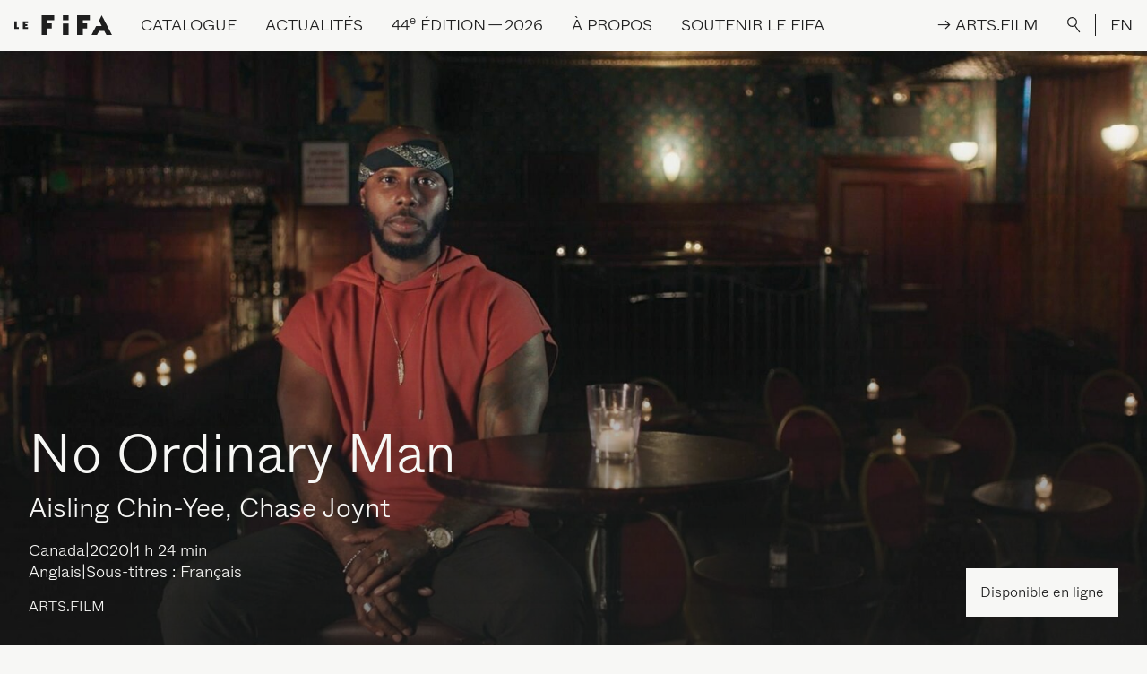

--- FILE ---
content_type: text/html; charset=UTF-8
request_url: https://lefifa.com/catalogue/no-ordinary-man
body_size: 11251
content:
<!--

 /$$       /$$$$$$$$        /$$$$$$  /$$$$$$$$ /$$$$$$  /$$$$$$  /$$      /$$ /$$$$$$$$
| $$      | $$_____/       /$$__  $$| $$_____/|_  $$_/ /$$__  $$| $$$    /$$$| $$_____/
| $$      | $$            | $$  \__/| $$        | $$  | $$  \__/| $$$$  /$$$$| $$      
| $$      | $$$$$         |  $$$$$$ | $$$$$     | $$  |  $$$$$$ | $$ $$/$$ $$| $$$$$   
| $$      | $$__/          \____  $$| $$__/     | $$   \____  $$| $$  $$$| $$| $$__/   
| $$      | $$             /$$  \ $$| $$        | $$   /$$  \ $$| $$\  $ | $$| $$      
| $$$$$$$$| $$$$$$$$      |  $$$$$$/| $$$$$$$$ /$$$$$$|  $$$$$$/| $$ \/  | $$| $$$$$$$$
|________/|________/       \______/ |________/|______/ \______/ |__/     |__/|________/

LE SÉISME
studio@leseis.me

-->
<!DOCTYPE html>
<html lang="fr-CA" class="is-loading">

<head>
  <meta charset="UTF-8">
  <meta http-equiv="X-UA-Compatible" content="IE=edge">
  <meta name="viewport" content="width=device-width, initial-scale=1.0, maximum-scale=1.0, user-scalable=no">
  <link href="/assets/css/app.css?id=e42997bfd5d1114ecb14" rel="stylesheet">
  <link rel="apple-touch-icon" sizes="180x180" href="/apple-touch-icon.png">
  <link rel="icon" type="image/png" sizes="32x32" href="/favicon-32x32.png">
  <link rel="icon" type="image/png" sizes="16x16" href="/favicon-16x16.png">
  <link rel="manifest" href="/site.webmanifest">
  <link rel="mask-icon" href="/safari-pinned-tab.svg" color="#1f1f1f">
  <meta name="apple-mobile-web-app-title" content="Le FIFA">
  <meta name="application-name" content="Le FIFA">
  <meta name="msapplication-TileColor" content="#1f1f1f">
  <meta name="theme-color" content="#f7f7f5">
<title>No Ordinary Man | Festival International du Film sur l&#039;Art</title>
<script>dataLayer = [];
(function(w,d,s,l,i){w[l]=w[l]||[];w[l].push({'gtm.start':
new Date().getTime(),event:'gtm.js'});var f=d.getElementsByTagName(s)[0],
j=d.createElement(s),dl=l!='dataLayer'?'&l='+l:'';j.async=true;j.src=
'https://www.googletagmanager.com/gtm.js?id='+i+dl;f.parentNode.insertBefore(j,f);
})(window,document,'script','dataLayer','GTM-NLSBN66');
</script><meta name="keywords" content="l&#039;unisson, lumière, musicien, jazz, icône, culture, trans, vibre, d’honorer, l&#039;héritage, communauté, film, novateur, magnifique, plongée">
<meta name="description" content="No Ordinary Man est une plongée dans la vie du musicien de jazz et icône de la culture trans Billy Tipton . Complexe et magnifique, ce film novateur met…">
<meta name="referrer" content="no-referrer-when-downgrade">
<meta name="robots" content="all">
<meta content="festivalinternationaldufilmsurlart" property="fb:profile_id">
<meta content="fr_CA" property="og:locale">
<meta content="en_CA" property="og:locale:alternate">
<meta content="Festival International du Film sur l&#039;Art" property="og:site_name">
<meta content="website" property="og:type">
<meta content="https://lefifa.com/catalogue/no-ordinary-man" property="og:url">
<meta content="No Ordinary Man" property="og:title">
<meta content="No Ordinary Man est une plongée dans la vie du musicien de jazz et icône de la culture trans Billy Tipton . Complexe et magnifique, ce film novateur met en lumière une communauté qui vibre à l&#039;unisson afin d’honorer l&#039;héritage de ce héros improbable." property="og:description">
<meta content="https://lefifa.com/uploads/images/no-ordinary-man/_1200x630_crop_center-center_82_none/NOM-Photo_01_Vilson.jpg?mtime=1686073632" property="og:image">
<meta content="1200" property="og:image:width">
<meta content="630" property="og:image:height">
<meta content="No Ordinary Man" property="og:image:alt">
<meta content="https://bsky.app/profile/lefifa.bsky.social" property="og:see_also">
<meta content="https://www.tiktok.com/@festival_filmsurlart" property="og:see_also">
<meta content="https://vimeo.com/lefifa" property="og:see_also">
<meta content="https://www.instagram.com/festival_filmsurlart/" property="og:see_also">
<meta content="https://www.youtube.com/channel/UC4lTVnHS7BDYzzQwknmZ46g" property="og:see_also">
<meta content="https://ca.linkedin.com/company/festival-international-du-film-sur-l%27art" property="og:see_also">
<meta content="https://fr.wikipedia.org/wiki/Festival_international_du_film_sur_l%27art" property="og:see_also">
<meta content="https://www.facebook.com/festivalinternationaldufilmsurlart" property="og:see_also">
<meta name="twitter:card" content="summary_large_image">
<meta name="twitter:site" content="@ARTFIFA">
<meta name="twitter:creator" content="@ARTFIFA">
<meta name="twitter:title" content="No Ordinary Man">
<meta name="twitter:description" content="No Ordinary Man est une plongée dans la vie du musicien de jazz et icône de la culture trans Billy Tipton . Complexe et magnifique, ce film novateur met en lumière une communauté qui vibre à l&#039;unisson afin d’honorer l&#039;héritage de ce héros improbable.">
<meta name="twitter:image" content="https://lefifa.com/uploads/images/no-ordinary-man/_800x418_crop_center-center_82_none/NOM-Photo_01_Vilson.jpg?mtime=1686073632">
<meta name="twitter:image:width" content="800">
<meta name="twitter:image:height" content="418">
<meta name="twitter:image:alt" content="No Ordinary Man">
<link href="https://lefifa.com/catalogue/no-ordinary-man" rel="canonical">
<link href="https://lefifa.com" rel="home">
<link type="text/plain" href="https://lefifa.com/humans.txt" rel="author">
<link href="https://lefifa.com/en/catalog/no-ordinary-man" rel="alternate" hreflang="en-ca">
<link href="https://lefifa.com/catalogue/no-ordinary-man" rel="alternate" hreflang="x-default">
<link href="https://lefifa.com/catalogue/no-ordinary-man" rel="alternate" hreflang="fr-ca"></head>



<body><noscript><iframe src="https://www.googletagmanager.com/ns.html?id=GTM-NLSBN66"
height="0" width="0" style="display:none;visibility:hidden"></iframe></noscript>

    <div class="loading-bar fixed top-0 inset-x-0">
  <div class="loading-bar-progress bg-black"></div>
</div>
<div class="fixed inset-0 w-full h-full loading bg-black text-white flex items-center justify-center p-4">
  <div class="relative loading-title loading-title-desktop uppercase md:text-3xl lg:text-4xl xl:text-5xl hidden md:block">
    <div class="loading-title-first">
            <span>F</span>
            <span>e</span>
            <span>s</span>
            <span>t</span>
            <span>i</span>
            <span>v</span>
            <span>a</span>
            <span>l</span>
            <span>&nbsp;</span>
            <span>I</span>
            <span>n</span>
            <span>t</span>
            <span>e</span>
            <span>r</span>
            <span>n</span>
            <span>a</span>
            <span>t</span>
            <span>i</span>
            <span>o</span>
            <span>n</span>
            <span>a</span>
            <span>l</span>
            <span>&nbsp;</span>
            <span>d</span>
            <span>u</span>
            <span>&nbsp;</span>
            <span>F</span>
            <span>i</span>
            <span>l</span>
            <span>m</span>
            <span>&nbsp;</span>
            <span>s</span>
            <span>u</span>
            <span>r</span>
            <span>&nbsp;</span>
            <span>l</span>
            <span>’</span>
            <span>A</span>
            <span>r</span>
            <span>t</span>
          </div>
    <div class="loading-title-second">
            <span>F</span>
            <span>e</span>
            <span>s</span>
            <span>t</span>
            <span>i</span>
            <span>v</span>
            <span>a</span>
            <span>l</span>
            <span>&nbsp;</span>
            <span>I</span>
            <span>n</span>
            <span>t</span>
            <span>e</span>
            <span>r</span>
            <span>n</span>
            <span>a</span>
            <span>t</span>
            <span>i</span>
            <span>o</span>
            <span>n</span>
            <span>a</span>
            <span>l</span>
            <span>&nbsp;</span>
            <span>d</span>
            <span>u</span>
            <span>&nbsp;</span>
            <span>F</span>
            <span>i</span>
            <span>l</span>
            <span>m</span>
            <span>&nbsp;</span>
            <span>s</span>
            <span>u</span>
            <span>r</span>
            <span>&nbsp;</span>
            <span>l</span>
            <span>’</span>
            <span>A</span>
            <span>r</span>
            <span>t</span>
          </div>
  </div>
  <div class="relative loading-title loading-title-mobile uppercase text-5xl md:hidden">
    <div class="loading-title-first">
            <span>L</span>
            <span>E</span>
            <span>&nbsp;</span>
            <span>F</span>
            <span>I</span>
            <span>F</span>
            <span>A</span>
          </div>
    <div class="loading-title-second">
            <span>L</span>
            <span>E</span>
            <span>&nbsp;</span>
            <span>F</span>
            <span>I</span>
            <span>F</span>
            <span>A</span>
          </div>
  </div>
</div>    <div data-barba="wrapper">
    <div class="bg-white content type-films" data-barba="container" data-barba-namespace="no-ordinary-man">
      <div id="app">
        
<div class="absolute inset-x-0 top-0 z-30 text-base xl:text-lg 2xl:text-xl">
  <div class="items-center justify-end hidden text-white bg-black lg:flex xl:hidden nav-secondary">
        <a href="https://arts.film/" class="p-4 nav-link nav-link-arts-film" @mouseenter="artsNavEnter" @mouseleave="artsNavLeave" @touchstart="artsNavEnter" @touchend="artsNavLeave" target="_blank">
      <div class="nav-link-arts-film-container">
        <div class="nav-link-arts-film-first">
          <span>→&nbsp;</span>
          <span>A</span>
          <span>R</span>
          <span>T</span>
          <span>S</span>
          <span>.</span>
          <span>F</span>
          <span>I</span>
          <span>L</span>
          <span>M</span>
        </div>
        <div class="nav-link-arts-film-second">
          <span>→&nbsp;</span>
          <span>A</span>
          <span>R</span>
          <span>T</span>
          <span>S</span>
          <span>.</span>
          <span>F</span>
          <span>I</span>
          <span>L</span>
          <span>M</span>
        </div>
      </div>
    </a>
        <button class="flex-shrink-0 p-4 outline-none button-search focus:outline-none nav-link" @click.prevent="showSearch = true">
      <div>
        <img src="/assets/images/search-white.svg" alt="Rechercher" />
      </div>
    </button>
    <div class="border-l border-white">
      <a href="https://lefifa.com/en/catalog/no-ordinary-man" class="p-4 uppercase nav-link lang-switch">EN</a>
    </div>
  </div>
  <nav class="w-full uppercase bg-white border-b border-black select-none nav" ref="nav" @mouseleave="menu = null">
    <div class="flex items-center justify-start whitespace-nowrap" ref="navContent" @mouseover="menu = null">
      <div class="flex-shrink-0 p-4">
        <a href="https://lefifa.com/" class="block">
          <img src="/assets/images/logo-black.svg" alt="Festival International du Film sur l’Art" height="23px" width="109px" />
        </a>
      </div>
      <div class="items-stretch self-stretch justify-start flex-grow hidden lg:flex">
                        <div class="relative p-4" @mouseover.stop="menu = 'catalogue'">
          <div class="flex items-center h-full cursor-default prevent nav-link"><span>Catalogue</span></div>
          <div class="absolute invisible text-base normal-case opacity-0" ref="catalogue">
            <div class="flex flex-col items-start pt-2 font-serif text-2xl text-black whitespace-nowrap">
                            <a href="https://lefifa.com/catalogue" target="" class="mt-1 nav-link nav-link-sub"><span>Festival | <span class="numbers">2016</span> à&nbsp;<span class="numbers">2025</span></span></a>
                            <a href="https://lefifa.com/catalogue?editions=1103792" target="" class="mt-1 nav-link nav-link-sub"><span>Plateforme <span class="caps">ARTS</span>.<span class="caps">FILM</span></span></a>
                          </div>
          </div>
        </div>
                                <div class="relative p-4" @mouseover.stop="menu = 'actualites'">
          <div class="flex items-center h-full cursor-default prevent nav-link"><span>Actualités</span></div>
          <div class="absolute invisible text-base normal-case opacity-0" ref="actualites">
            <div class="flex flex-col items-start pt-2 font-serif text-2xl text-black whitespace-nowrap">
                            <a href="https://lefifa.com/nouvelles" target="" class="mt-1 nav-link nav-link-sub"><span>Dernières nouvelles</span></a>
                            <a href="https://lefifa.com/agenda" target="" class="mt-1 nav-link nav-link-sub"><span>Projections à&nbsp;venir</span></a>
                          </div>
          </div>
        </div>
                                <div class="relative p-4" @mouseover.stop="menu = '44EEdition2026'">
          <div class="flex items-center h-full cursor-default prevent nav-link"><span><span class="numbers">44</span><sup class="ordinal">e</sup> édition — <span class="numbers">2026</span></span></div>
          <div class="absolute invisible text-base normal-case opacity-0" ref="44EEdition2026">
            <div class="flex flex-col items-start pt-2 font-serif text-2xl text-black whitespace-nowrap">
                            <a href="https://lefifa.com/billetterie" target="" class="mt-1 nav-link nav-link-sub"><span>Billetterie</span></a>
                            <a href="https://lefifa.com/fifa-connexions" target="" class="mt-1 nav-link nav-link-sub"><span><span class="caps">FIFA</span> Connexions</span></a>
                            <a href="https://lefifa.com/a-propos/benevoles" target="" class="mt-1 nav-link nav-link-sub"><span>Bénévoles</span></a>
                            <a href="https://lefifa.com/ecoresponsabilite" target="" class="mt-1 nav-link nav-link-sub"><span>Écoresponsabilité</span></a>
                          </div>
          </div>
        </div>
                                <div class="relative p-4" @mouseover.stop="menu = 'aPropos'">
          <div class="flex items-center h-full cursor-default prevent nav-link"><span>À propos</span></div>
          <div class="absolute invisible text-base normal-case opacity-0" ref="aPropos">
            <div class="flex flex-col items-start pt-2 font-serif text-2xl text-black whitespace-nowrap">
                            <a href="https://lefifa.com/a-propos/mission-et-historique" target="" class="mt-1 nav-link nav-link-sub"><span>Mission et historique</span></a>
                            <a href="https://lefifa.com/a-propos/equipe-et-c-a" target="" class="mt-1 nav-link nav-link-sub"><span>Équipe et conseil d’administration</span></a>
                            <a href="https://lefifa.com/programmations/se-reperer" target="" class="mt-1 nav-link nav-link-sub"><span>Découvrir Le&nbsp;<span class="caps">FIFA</span></span></a>
                            <a href="https://lefifa.com/programmations/festival" target="" class="mt-1 nav-link nav-link-sub"><span>Festival</span></a>
                            <a href="https://lefifa.com/programmations/plateforme-a-lannee" target="" class="mt-1 nav-link nav-link-sub"><span><span class="caps">ARTS</span>.<span class="caps">FILM</span></span></a>
                            <a href="https://lefifa.com/artsfim-education" target="" class="mt-1 nav-link nav-link-sub"><span><span class="caps">ARTS</span>.<span class="caps">FILM</span> Éducation</span></a>
                            <a href="https://lefifa.com/programmations/le-fifa-pres-de-chez-vous" target="" class="mt-1 nav-link nav-link-sub"><span>Le <span class="caps">FIFA</span> près de chez&nbsp;vous</span></a>
                            <a href="https://lefifa.com/programmations/le-fifa-a-linternational" target="" class="mt-1 nav-link nav-link-sub"><span>Le <span class="caps">FIFA</span> à&nbsp;l’international</span></a>
                            <a href="https://lefifa.com/programmations/femmes-inspirantes-2" target="" class="mt-1 nav-link nav-link-sub"><span>Femmes inspirantes</span></a>
                            <a href="https://lefifa.com/autochtonies-des-ameriques" target="" class="mt-1 nav-link nav-link-sub"><span>Autochtonies des Amériques</span></a>
                            <a href="https://lefifa.com/emergences" target="" class="mt-1 nav-link nav-link-sub"><span>Soutenir l’émergence</span></a>
                            <a href="https://lefifa.com/a-propos/partenaires" target="" class="mt-1 nav-link nav-link-sub"><span>Partenaires</span></a>
                          </div>
          </div>
        </div>
                                <div class="relative p-4" @mouseover.stop="menu = 'soutenirLeFIFA'">
          <div class="flex items-center h-full cursor-default prevent nav-link"><span>Soutenir le&nbsp;<span class="caps">FIFA</span></span></div>
          <div class="absolute invisible text-base normal-case opacity-0" ref="soutenirLeFIFA">
            <div class="flex flex-col items-start pt-2 font-serif text-2xl text-black whitespace-nowrap">
                            <a href="https://fifa-dons.s1.yapla.com/fr/accueil/donate/donnez-au-fifa/37/" target="_blank" class="mt-1 nav-link nav-link-sub"><span>Faire un&nbsp;don</span></a>
                            <a href="https://lefifa.com/soutenir-le-fifa/encan-bénéfice" target="" class="mt-1 nav-link nav-link-sub"><span>Encan-bénéfice</span></a>
                            <a href="https://lefifa.com/soutenir-le-fifa/dons-doeuvres-dart" target="" class="mt-1 nav-link nav-link-sub"><span>Dons d’œuvres d’art</span></a>
                            <a href="https://lefifa.com/soutenir-le-fifa/don-important-en-culture" target="" class="mt-1 nav-link nav-link-sub"><span>Don important en culture</span></a>
                            <a href="https://lefifa.com/soutenir-le-fifa/dons-planifies" target="" class="mt-1 nav-link nav-link-sub"><span>Don planifié</span></a>
                            <a href="https://lefifa.com/soutenir-le-fifa/le-club-des-40" target="" class="mt-1 nav-link nav-link-sub"><span>Le Club des&nbsp;<span class="numbers">40</span></span></a>
                          </div>
          </div>
        </div>
                      </div>
      <div class="items-center justify-end hidden nav-secondary xl:flex">
                <a href="https://arts.film/" class="p-4 nav-link nav-link-arts-film" @mouseenter="artsNavEnter" @mouseleave="artsNavLeave" @touchstart="artsNavEnter" @touchend="artsNavLeave" target="_blank">
          <div class="nav-link-arts-film-container">
            <div class="nav-link-arts-film-first">
              <span>→&nbsp;</span>
              <span>A</span>
              <span>R</span>
              <span>T</span>
              <span>S</span>
              <span>.</span>
              <span>F</span>
              <span>I</span>
              <span>L</span>
              <span>M</span>
            </div>
            <div class="nav-link-arts-film-second">
              <span>→&nbsp;</span>
              <span>A</span>
              <span>R</span>
              <span>T</span>
              <span>S</span>
              <span>.</span>
              <span>F</span>
              <span>I</span>
              <span>L</span>
              <span>M</span>
            </div>
          </div>
        </a>
                <button class="flex-shrink-0 p-4 outline-none button-search focus:outline-none nav-link" @click.prevent="showSearch = true">
          <div>
            <img src="/assets/images/search.svg" alt="Rechercher" />
          </div>
        </button>
        <div class="border-l border-black">
          <a href="https://lefifa.com/en/catalog/no-ordinary-man" class="p-4 uppercase nav-link lang-switch">EN</a>
        </div>
      </div>
      <div class="ml-auto lg:hidden">
        <a href="#" class="block p-4" @click.prevent="menuOpen = true">
          <img src="/assets/images/menu.svg" alt="Ouvrir">
        </a>
      </div>
    </div>
  </nav>
</div>

<transition name="fade" @enter="disableBodyScroll" @leave="enableBodyScroll">
  <div class="fixed inset-0 z-50 flex flex-col items-stretch justify-start w-full h-full text-lg text-white bg-black nav-mobile lg:hidden" v-show="menuOpen" v-cloak>

    <div class="flex items-center justify-start flex-shrink-0 border-b border-white whitespace-nowrap">
      <div class="flex-shrink-0 p-4">
        <a href="https://lefifa.com/" class="block" @click="menuOpen = false">
          <img src="/assets/images/logo-white.svg" alt="Festival International du Film sur l’Art" height="23px" width="109px" />
        </a>
      </div>
      <div class="ml-auto">
        <a href="#" class="block p-4 text-2xl leading-none" @click.prevent="menuOpen = false">
          
        </a>
      </div>
    </div>

    <div class="flex-grow w-full overflow-y-scroll scrolling-touch nav-mobile-scroll md:text-2xl">

      <div class="flex items-center justify-end">
        <button class="p-4 outline-none button-search focus:outline-none nav-link" @click.prevent="showSearch = true">
          <div>
            <img src="/assets/images/search-white.svg" alt="Rechercher" />
          </div>
        </button>
        <div class="border-l border-white">
          <a href="https://lefifa.com/en/catalog/no-ordinary-man" class="p-4 uppercase nav-link lang-switch" @click="menuOpen = false">EN</a>
        </div>
      </div>

      <div class="flex flex-col w-full">
                        <div class="py-4 mx-4 border-b border-white" @click="toggle('catalogue')">
          <div class="flex items-center justify-between prevent nav-link">
            <span>Catalogue</span>
            <div>
              <img src="/assets/images/arrow-white.svg" alt="" :class="{ 'transform rotate-180': toggled != 'catalogue' }" />
            </div>
          </div>
          <transition :css="false" @enter="openDrawer" @leave="closeDrawer">
            <div v-if="toggled == 'catalogue'">
              <div class="h-full overflow-hidden">
                <ul class="flex flex-col items-start pt-1 font-serif lg:pt-2 text-mobile-nav md:text-4xl">
                                    <li class="pt-1 md:pt-2">
                    <a href="https://lefifa.com/catalogue" target="" class="inline-block nav-link nav-link-sub" @click="menuOpen = false"><span>Festival | <span class="numbers">2016</span> à&nbsp;<span class="numbers">2025</span></span></a>
                  </li>
                                    <li class="pt-1 md:pt-2">
                    <a href="https://lefifa.com/catalogue?editions=1103792" target="" class="inline-block nav-link nav-link-sub" @click="menuOpen = false"><span>Plateforme <span class="caps">ARTS</span>.<span class="caps">FILM</span></span></a>
                  </li>
                                  </ul>
              </div>
            </div>
          </transition>
        </div>
                                <div class="py-4 mx-4 border-b border-white" @click="toggle('actualites')">
          <div class="flex items-center justify-between prevent nav-link">
            <span>Actualités</span>
            <div>
              <img src="/assets/images/arrow-white.svg" alt="" :class="{ 'transform rotate-180': toggled != 'actualites' }" />
            </div>
          </div>
          <transition :css="false" @enter="openDrawer" @leave="closeDrawer">
            <div v-if="toggled == 'actualites'">
              <div class="h-full overflow-hidden">
                <ul class="flex flex-col items-start pt-1 font-serif lg:pt-2 text-mobile-nav md:text-4xl">
                                    <li class="pt-1 md:pt-2">
                    <a href="https://lefifa.com/nouvelles" target="" class="inline-block nav-link nav-link-sub" @click="menuOpen = false"><span>Dernières nouvelles</span></a>
                  </li>
                                    <li class="pt-1 md:pt-2">
                    <a href="https://lefifa.com/agenda" target="" class="inline-block nav-link nav-link-sub" @click="menuOpen = false"><span>Projections à&nbsp;venir</span></a>
                  </li>
                                  </ul>
              </div>
            </div>
          </transition>
        </div>
                                <div class="py-4 mx-4 border-b border-white" @click="toggle('44EEdition2026')">
          <div class="flex items-center justify-between prevent nav-link">
            <span><span class="numbers">44</span><sup class="ordinal">e</sup> édition — <span class="numbers">2026</span></span>
            <div>
              <img src="/assets/images/arrow-white.svg" alt="" :class="{ 'transform rotate-180': toggled != '44EEdition2026' }" />
            </div>
          </div>
          <transition :css="false" @enter="openDrawer" @leave="closeDrawer">
            <div v-if="toggled == '44EEdition2026'">
              <div class="h-full overflow-hidden">
                <ul class="flex flex-col items-start pt-1 font-serif lg:pt-2 text-mobile-nav md:text-4xl">
                                    <li class="pt-1 md:pt-2">
                    <a href="https://lefifa.com/billetterie" target="" class="inline-block nav-link nav-link-sub" @click="menuOpen = false"><span>Billetterie</span></a>
                  </li>
                                    <li class="pt-1 md:pt-2">
                    <a href="https://lefifa.com/fifa-connexions" target="" class="inline-block nav-link nav-link-sub" @click="menuOpen = false"><span><span class="caps">FIFA</span> Connexions</span></a>
                  </li>
                                    <li class="pt-1 md:pt-2">
                    <a href="https://lefifa.com/a-propos/benevoles" target="" class="inline-block nav-link nav-link-sub" @click="menuOpen = false"><span>Bénévoles</span></a>
                  </li>
                                    <li class="pt-1 md:pt-2">
                    <a href="https://lefifa.com/ecoresponsabilite" target="" class="inline-block nav-link nav-link-sub" @click="menuOpen = false"><span>Écoresponsabilité</span></a>
                  </li>
                                  </ul>
              </div>
            </div>
          </transition>
        </div>
                                <div class="py-4 mx-4 border-b border-white" @click="toggle('aPropos')">
          <div class="flex items-center justify-between prevent nav-link">
            <span>À propos</span>
            <div>
              <img src="/assets/images/arrow-white.svg" alt="" :class="{ 'transform rotate-180': toggled != 'aPropos' }" />
            </div>
          </div>
          <transition :css="false" @enter="openDrawer" @leave="closeDrawer">
            <div v-if="toggled == 'aPropos'">
              <div class="h-full overflow-hidden">
                <ul class="flex flex-col items-start pt-1 font-serif lg:pt-2 text-mobile-nav md:text-4xl">
                                    <li class="pt-1 md:pt-2">
                    <a href="https://lefifa.com/a-propos/mission-et-historique" target="" class="inline-block nav-link nav-link-sub" @click="menuOpen = false"><span>Mission et historique</span></a>
                  </li>
                                    <li class="pt-1 md:pt-2">
                    <a href="https://lefifa.com/a-propos/equipe-et-c-a" target="" class="inline-block nav-link nav-link-sub" @click="menuOpen = false"><span>Équipe et conseil d’administration</span></a>
                  </li>
                                    <li class="pt-1 md:pt-2">
                    <a href="https://lefifa.com/programmations/se-reperer" target="" class="inline-block nav-link nav-link-sub" @click="menuOpen = false"><span>Découvrir Le&nbsp;<span class="caps">FIFA</span></span></a>
                  </li>
                                    <li class="pt-1 md:pt-2">
                    <a href="https://lefifa.com/programmations/festival" target="" class="inline-block nav-link nav-link-sub" @click="menuOpen = false"><span>Festival</span></a>
                  </li>
                                    <li class="pt-1 md:pt-2">
                    <a href="https://lefifa.com/programmations/plateforme-a-lannee" target="" class="inline-block nav-link nav-link-sub" @click="menuOpen = false"><span><span class="caps">ARTS</span>.<span class="caps">FILM</span></span></a>
                  </li>
                                    <li class="pt-1 md:pt-2">
                    <a href="https://lefifa.com/artsfim-education" target="" class="inline-block nav-link nav-link-sub" @click="menuOpen = false"><span><span class="caps">ARTS</span>.<span class="caps">FILM</span> Éducation</span></a>
                  </li>
                                    <li class="pt-1 md:pt-2">
                    <a href="https://lefifa.com/programmations/le-fifa-pres-de-chez-vous" target="" class="inline-block nav-link nav-link-sub" @click="menuOpen = false"><span>Le <span class="caps">FIFA</span> près de chez&nbsp;vous</span></a>
                  </li>
                                    <li class="pt-1 md:pt-2">
                    <a href="https://lefifa.com/programmations/le-fifa-a-linternational" target="" class="inline-block nav-link nav-link-sub" @click="menuOpen = false"><span>Le <span class="caps">FIFA</span> à&nbsp;l’international</span></a>
                  </li>
                                    <li class="pt-1 md:pt-2">
                    <a href="https://lefifa.com/programmations/femmes-inspirantes-2" target="" class="inline-block nav-link nav-link-sub" @click="menuOpen = false"><span>Femmes inspirantes</span></a>
                  </li>
                                    <li class="pt-1 md:pt-2">
                    <a href="https://lefifa.com/autochtonies-des-ameriques" target="" class="inline-block nav-link nav-link-sub" @click="menuOpen = false"><span>Autochtonies des Amériques</span></a>
                  </li>
                                    <li class="pt-1 md:pt-2">
                    <a href="https://lefifa.com/emergences" target="" class="inline-block nav-link nav-link-sub" @click="menuOpen = false"><span>Soutenir l’émergence</span></a>
                  </li>
                                    <li class="pt-1 md:pt-2">
                    <a href="https://lefifa.com/a-propos/partenaires" target="" class="inline-block nav-link nav-link-sub" @click="menuOpen = false"><span>Partenaires</span></a>
                  </li>
                                  </ul>
              </div>
            </div>
          </transition>
        </div>
                                <div class="py-4 mx-4 border-b border-white" @click="toggle('soutenirLeFIFA')">
          <div class="flex items-center justify-between prevent nav-link">
            <span>Soutenir le&nbsp;<span class="caps">FIFA</span></span>
            <div>
              <img src="/assets/images/arrow-white.svg" alt="" :class="{ 'transform rotate-180': toggled != 'soutenirLeFIFA' }" />
            </div>
          </div>
          <transition :css="false" @enter="openDrawer" @leave="closeDrawer">
            <div v-if="toggled == 'soutenirLeFIFA'">
              <div class="h-full overflow-hidden">
                <ul class="flex flex-col items-start pt-1 font-serif lg:pt-2 text-mobile-nav md:text-4xl">
                                    <li class="pt-1 md:pt-2">
                    <a href="https://fifa-dons.s1.yapla.com/fr/accueil/donate/donnez-au-fifa/37/" target="_blank" class="inline-block nav-link nav-link-sub" @click="menuOpen = false"><span>Faire un&nbsp;don</span></a>
                  </li>
                                    <li class="pt-1 md:pt-2">
                    <a href="https://lefifa.com/soutenir-le-fifa/encan-bénéfice" target="" class="inline-block nav-link nav-link-sub" @click="menuOpen = false"><span>Encan-bénéfice</span></a>
                  </li>
                                    <li class="pt-1 md:pt-2">
                    <a href="https://lefifa.com/soutenir-le-fifa/dons-doeuvres-dart" target="" class="inline-block nav-link nav-link-sub" @click="menuOpen = false"><span>Dons d’œuvres d’art</span></a>
                  </li>
                                    <li class="pt-1 md:pt-2">
                    <a href="https://lefifa.com/soutenir-le-fifa/don-important-en-culture" target="" class="inline-block nav-link nav-link-sub" @click="menuOpen = false"><span>Don important en culture</span></a>
                  </li>
                                    <li class="pt-1 md:pt-2">
                    <a href="https://lefifa.com/soutenir-le-fifa/dons-planifies" target="" class="inline-block nav-link nav-link-sub" @click="menuOpen = false"><span>Don planifié</span></a>
                  </li>
                                    <li class="pt-1 md:pt-2">
                    <a href="https://lefifa.com/soutenir-le-fifa/le-club-des-40" target="" class="inline-block nav-link nav-link-sub" @click="menuOpen = false"><span>Le Club des&nbsp;<span class="numbers">40</span></span></a>
                  </li>
                                  </ul>
              </div>
            </div>
          </transition>
        </div>
                      </div>

      <div class="w-full px-4 pt-10 pb-4">
                <a href="https://arts.film/" class="flex items-center justify-center p-4 uppercase border border-white" @click="menuOpen = false" target="_blank">
          → Arts.film
        </a>
              </div>
    </div>

  </div>
</transition>        <transition :css="false" @enter="searchEnter" @leave="searchLeave">
  <div class="fixed inset-0 w-full h-full text-black bg-gray lg:bg-black lg:text-white z-60 nav-search" v-if="showSearch" v-cloak>
    <div class="absolute top-0 right-0 text-2xl leading-none lg:text-4xl search-close">
      <a href="#" @click.prevent="showSearch = false" class="block p-4 lg:p-8"></a>
    </div>
    <div class="container flex flex-col items-start h-full px-2 pt-20 pb-10 lg:px-4 lg:pt-40 lg:pb-20">
      <form action="/api/search" class="w-full px-2 lg:px-4 search-form" ref="searchForm" @submit.prevent="">
        <div class="flex items-center">
          <img src="/assets/images/search-white.svg" alt="Rechercher" class="hidden h-8 mr-4 lg:block" />
          <img src="/assets/images/search.svg" alt="Rechercher" class="mr-4 lg:hidden" />
          <input ref="searchInput" type="text" placeholder="Rechercher" class="w-full py-2 text-lg font-light placeholder-black bg-transparent border-b border-black rounded-none outline-none appearance-none lg:border-white md:text-3xl lg:text-4xl focus:outline-none lg:placeholder-white" @change="searchVal" />

          <div class="flex items-center self-stretch px-2 border-b">
            <button class="px-2 py-1 text-sm leading-none uppercase transition-opacity duration-200 ease-out border border-current rounded-md outline-none opacity-50 appearance-none focus:outline-none hover:opacity-100" @click="searchVal">
              Entrée
            </button>
          </div>

          <div class="flex items-center self-stretch px-2 border-b">
            <button type="reset" class="rounded-none outline-none appearance-none focus:outline-none md:text-lg lg:text-xl" @click="searchInput = ''"><span></span></button>
          </div>
        </div>
      </form>
      <div class="relative flex-1 w-full px-2 mt-8 overflow-y-auto lg:mt-20 lg:px-4 search-results">
        <transition name="fade">
          <div class="absolute inset-x-0 top-0 flex items-center justify-center w-full px-4 pt-20 pointer-events-none" v-if="busy">
            <div class="text-4xl loader">
              <div class="loader-first">
                <span>L</span>
                <span>E</span>
                <span>&nbsp;</span>
                <span>F</span>
                <span>I</span>
                <span>F</span>
                <span>A</span>
              </div>
              <div class="loader-second">
                <span>L</span>
                <span>E</span>
                <span>&nbsp;</span>
                <span>F</span>
                <span>I</span>
                <span>F</span>
                <span>A</span>
              </div>
            </div>
          </div>
        </transition>
        <div v-if="searchData && searchData.length == 0 && !busy">
          <h3>Aucun résultat</h3>
        </div>
        <ul v-if="searchData && searchData.length > 0">
          <li class="border-b border-black lg:border-white" v-for="(data, index) in searchData" :key="index">
            <a :href="data.url" class="flex flex-wrap items-start py-4">
              <div v-html="data.section" class="w-full text-sm uppercase md:pr-2 lg:pr-4 md:w-1/5 md:text-base"></div>
              <div v-html="data.title" class="w-full text-base md:pl-2 lg:pl-4 md:w-4/5 md:text-xl lg:text-2xl line-clamp"></div>
            </a>
          </li>
        </ul>

      </div>
    </div>
  </div>
</transition>        <main>
          
<div class="pb-10 lg:pb-20">
  
  <header class="bg-black film-header">

        <div class="relative">
            <img data-src="https://lefifa.com/uploads/images/no-ordinary-man/_filmLarge/NOM-Photo_01_Vilson.jpg" alt="No Ordinary Man" alt="No Ordinary Man" class="h-screen-nav-film inset-0 w-full object-cover lazyload">
            <div class="absolute inset-0 w-full h-full pointer-events-none bg-content">
      </div>
    </div>

    <div class="absolute inset-0 z-10 w-full h-full text-white film-header-content text-balance">
      <div class="w-full h-full flex flex-col items-start justify-end p-4 lg:p-8">
        <div class="flex flex-wrap lg:flex-nowrap items-end justify-between gap-8 w-full">
          <div class="w-full lg:w-auto">
            <div class="mb-2 md:mb-4">
                                          <h1 class="mb-0 text-4xl md:text-5xl lg:text-6xl md:mb-2">No Ordinary Man</h1>
                            <h2 class="text-xl md:text-2xl lg:text-3xl">
                                <span>Aisling Chin-Yee, </span>
                                <span>Chase Joynt</span>
                              </h2>
                          </div>
            <div class="flex flex-wrap items-center gap-2 text-sm md:text-lg">
                                                        <span><a href="https://lefifa.com/catalogue?pays=4744860">Canada</a></span>
                              
                                          <span>|</span>              <span><a href="https://lefifa.com/catalogue?annees=652488">2020</a></span>
                
                            <span>|</span>                                          <span>
    
              
          
                
  1 h 24 min 

</span>
                              
            </div>
            <div class="flex flex-wrap items-center gap-2 text-sm md:text-lg">
                                                        <span class="capitalize"><a href="https://lefifa.com/catalogue?langues=4744801">Anglais</a></span>
                                                                      <span class="">|</span>              <div class="">
                <span>Sous-titres&nbsp;:</span>
                <span class="capitalize"><a href="https://lefifa.com/catalogue?langues=4744800">Français</a></span>
              </div>
                          </div>
                                    <div class="w-full mt-4 overflow-x-auto overflow-y-hidden lg:overflow-visible">
              <div class="flex items-baseline pb-2 lg:flex-wrap whitespace-nowrap lg:pb-0 gap-4 lg:gap-8">
                                <div><a href="https://lefifa.com/catalogue?editions=1103792" class="text-sm md:text-base">ARTS.FILM</a></div>
              </div>
            </div>
  
                      </div>
                              <div class="w-full lg:w-auto flex-shrink-0 max-w-none lg:max-w-250">
            <a href="https://experience.arts.film/view/64a484db6d3b1fe358092646" target="_blank" class="bg-white p-4 text-center text-black block -mx-4 lg:-mx-0 -mb-4 lg:-mb-0 border-t border-b border-black lg:border-t-0 lg:border-b-0">
              Disponible en ligne
            </a>
          </div>
                  </div>
      </div>
    </div>
  </header>

  <section class="border-b border-black">
    <div class="container flex flex-wrap items-stretch">

      <div class="order-2 w-full py-10 lg:order-1 lg:w-2/3 lg:py-20 lg:border-r lg:border-black">

        <div class="flex flex-col items-start h-full px-4 lg:px-8">
                    <div class="w-full text-base lg:w-3/4 md:text-xl redactor">
            <i>No Ordinary Man</i> est une plongée dans la vie du musicien de jazz et icône de la culture trans <b>Billy Tipton</b>. Complexe et magnifique, ce film novateur met en lumière une communauté qui vibre à&nbsp;l’unisson afin d’honorer l’héritage de ce héros improbable.
          </div>
          
                    <div class="w-full mt-10 text-sm lg:w-3/4 md:text-base redactor">
            Aussi présenté&nbsp;: <br> Reelout Queer Film Festival, Canada (<span class="numbers">2021</span>)<br> Rendez-vous Québec Cinéma, Canada (<span class="numbers">2021</span>)<br> Festival Vues-sur-Mer, Canada (<span class="numbers">2021</span>)<br> <span class="caps">TIFF</span>, Canada (<span class="numbers">2020</span>)<br> <span class="caps">RIDM</span>, Canada (<span class="numbers">2020</span>)
          </div>
          

                    <div class="mt-10 lg:pl-4 lg:hidden">
            <table class="table border-collapse table-auto">
                            <tr>
                <td class="pr-2 text-sm align-top lg:pr-4">
                  <span>Réalisation</span>
                </td>
                <td class="pl-2 align-top lg:pl-4">
                                    <span>Aisling Chin-Yee, </span>
                                    <span>Amos Mac</span>
                                  </td>
              </tr>
                            <tr>
                <td class="pr-2 text-sm align-top lg:pr-4">
                  <span>Scénario</span>
                </td>
                <td class="pl-2 align-top lg:pl-4">
                                    <span>Aisling Chin-Yee, </span>
                                    <span>Amos Mac</span>
                                  </td>
              </tr>
                            <tr>
                <td class="pr-2 text-sm align-top lg:pr-4">
                  <span>Direction de la photographie</span>
                </td>
                <td class="pl-2 align-top lg:pl-4">
                                    <span>Léna Mill-Reuillard</span>
                                  </td>
              </tr>
                            <tr>
                <td class="pr-2 text-sm align-top lg:pr-4">
                  <span>Production</span>
                </td>
                <td class="pl-2 align-top lg:pl-4">
                                    <span>Sarah Spring</span>
                                  </td>
              </tr>
                            <tr>
                <td class="pr-2 text-sm align-top lg:pr-4">
                  <span>Prise de son</span>
                </td>
                <td class="pl-2 align-top lg:pl-4">
                                    <span>Lynne Trépanier</span>
                                  </td>
              </tr>
                            <tr>
                <td class="pr-2 text-sm align-top lg:pr-4">
                  <span>Conception</span>
                </td>
                <td class="pl-2 align-top lg:pl-4">
                                    <span>Marie-Pierre Grenier</span>
                                  </td>
              </tr>
                            <tr>
                <td class="pr-2 text-sm align-top lg:pr-4">
                  <span>Musique</span>
                </td>
                <td class="pl-2 align-top lg:pl-4">
                                    <span>Rich Aucoin, </span>
                                    <span>Billy Tipton</span>
                                  </td>
              </tr>
                          </table>
          </div>
          
          
          
                              <div class="pt-10 mt-auto lg:pt-20">
            <h2 class="mb-2 text-lg uppercase md:text-xl">Présent sur ces collections</h2>
            <div class="flex flex-wrap items-center -mx-2 -mb-2">
                            <div class="p-2">
                <a href="https://lefifa.com/catalogue?collections=42513546" class="text-sm button-rounded hover:bg-black hover:text-white md:text-base">
                  Fièr.e.s
                </a>
              </div>
                          </div>
          </div>
                  </div>
      </div>


            <div class="order-1 lg:order-2 w-full lg:w-1/3 py-10 lg:py-20 border-b border-black lg:border-b-0 hidden lg:block">
        <div class="px-4 lg:px-8">
          

          
                    <div class="lg:pl-4 hidden lg:block">
            <table class="table border-collapse table-auto">
                            <tr>
                <td class="pr-2 text-sm align-top lg:pr-4">
                  <span>Réalisation</span>
                </td>
                <td class="pl-2 align-top lg:pl-4">
                                    <span>Aisling Chin-Yee, </span>
                                    <span>Amos Mac</span>
                                  </td>
              </tr>
                            <tr>
                <td class="pr-2 text-sm align-top lg:pr-4">
                  <span>Scénario</span>
                </td>
                <td class="pl-2 align-top lg:pl-4">
                                    <span>Aisling Chin-Yee, </span>
                                    <span>Amos Mac</span>
                                  </td>
              </tr>
                            <tr>
                <td class="pr-2 text-sm align-top lg:pr-4">
                  <span>Direction de la photographie</span>
                </td>
                <td class="pl-2 align-top lg:pl-4">
                                    <span>Léna Mill-Reuillard</span>
                                  </td>
              </tr>
                            <tr>
                <td class="pr-2 text-sm align-top lg:pr-4">
                  <span>Production</span>
                </td>
                <td class="pl-2 align-top lg:pl-4">
                                    <span>Sarah Spring</span>
                                  </td>
              </tr>
                            <tr>
                <td class="pr-2 text-sm align-top lg:pr-4">
                  <span>Prise de son</span>
                </td>
                <td class="pl-2 align-top lg:pl-4">
                                    <span>Lynne Trépanier</span>
                                  </td>
              </tr>
                            <tr>
                <td class="pr-2 text-sm align-top lg:pr-4">
                  <span>Conception</span>
                </td>
                <td class="pl-2 align-top lg:pl-4">
                                    <span>Marie-Pierre Grenier</span>
                                  </td>
              </tr>
                            <tr>
                <td class="pr-2 text-sm align-top lg:pr-4">
                  <span>Musique</span>
                </td>
                <td class="pl-2 align-top lg:pl-4">
                                    <span>Rich Aucoin, </span>
                                    <span>Billy Tipton</span>
                                  </td>
              </tr>
                          </table>
          </div>
                  </div>
      </div>
    </div>
  </section>

    
  
    <section class="py-10 lg:py-20 bg-gray">
    <div class="container">
      <div class="flex flex-wrap px-2 -mb-8 lg:px-4">
        <div class="w-full px-2 mb-10 lg:px-4">
                    <h2 class="text-xl uppercase md:text-2xl">Réalisation</h2>
        </div>
                <div class="flex flex-wrap items-start w-full pb-8 lg:w-1/2">
          <div class="w-full px-2 pb-4 md:w-1/3 lg:w-1/4 lg:px-4 lg:pb-0">
            <div class="bg-black">
              <div class="relative bg-black ratio-1-1">
                                <img data-src="https://lefifa.com/uploads/images/no-ordinary-man/_square/NOM-Director_Aisling-Chin-Yee_credit_Samuel_Engelking.jpg" alt="Aisling Chin-Yee" class="absolute inset-0 object-cover w-full h-full lazyload filter-grayscale">
                              </div>
            </div>
          </div>
          <div class="w-full px-2 md:w-2/3 lg:w-3/4 lg:px-4">
            <h3 class="text-xl uppercase">Aisling Chin-Yee</h3>
                                    <div class="mt-8">
              The Rest of Us (<span class="numbers">2019</span>) <span class="numbers">85</span>&nbsp;min<br>Synesthesia (<span class="numbers">2017</span>) <span class="numbers">17</span>&nbsp;min<br>Sound Asleep (<span class="numbers">2014</span>) <span class="numbers">14</span>&nbsp;min
            </div>
                      </div>
        </div>
                <div class="flex flex-wrap items-start w-full pb-8 lg:w-1/2">
          <div class="w-full px-2 pb-4 md:w-1/3 lg:w-1/4 lg:px-4 lg:pb-0">
            <div class="bg-black">
              <div class="relative bg-black ratio-1-1">
                                <img data-src="https://lefifa.com/uploads/images/no-ordinary-man/_square/NOM-Director_Chase-Joynt_credit_Tanja-Tiziana.jpg" alt="Chase Joynt" class="absolute inset-0 object-cover w-full h-full lazyload filter-grayscale">
                              </div>
            </div>
          </div>
          <div class="w-full px-2 md:w-2/3 lg:w-3/4 lg:px-4">
            <h3 class="text-xl uppercase">Chase Joynt</h3>
                                    <div class="mt-8">
              Framing Agnes (<span class="numbers">2018</span>)<br>Between You <span class="amp">&amp;</span>&nbsp;Me (<span class="numbers">2016</span>)<br>Genderize (<span class="numbers">2016</span>)<br>Stealth (<span class="numbers">2014</span>)<br>I’m Yours (<span class="numbers">2012</span>)<br>Akin (<span class="numbers">2012</span>)<br>Everyday to Stay (<span class="numbers">2010</span>)
            </div>
                      </div>
        </div>
              </div>
    </div>
  </section>
  
  
    
  
  <section class="pub container px-2 lg:px-4 py-10 lg:py-20">
  <div class="flex flex-wrap items-stretch">

        <publicite :traductions="{&quot;pubApi&quot;:&quot;\/api\/pub&quot;,&quot;publicite&quot;:&quot;Publicit\u00e9&quot;}"></publicite>

    <div class="w-full md:w-1/2 px-2 lg:px-4 flex flex-col mt-8 md:mt-0">
      <a href="https://app.cyberimpact.com/clients/30598/subscribe-forms/17EC2AC1-F155-4A75-B2B5-189DA5CE352A" target="_blank" class="flex-grow newsletter ratio-6-4 relative">
        <div class="absolute inset-0 w-full h-full">
          <div class="flex items-center justify-center border border-black p-4 py-8 lg:p-10 w-full h-full">
            <div class="newsletter-text">
              <h3 class="font-serif text-3xl md:text-4xl lg:text-5xl text-center mb-4 md:mb-8">Inscrivez-vous<br />
à nos infolettres</h3>
              <h2 class="text-base md:text-xl lg:text-2xl uppercase text-center newsletter-cta">— S&#039;inscrire</h2>
            </div>
          </div>
          <div class="flex items-center justify-center border border-black p-4 py-8 lg:p-10 w-full h-full bg-black text-white newsletter-transition absolute inset-0">
            <div class="newsletter-text">
              <h3 class="font-serif text-3xl md:text-4xl lg:text-5xl text-center mb-4 md:mb-8">Inscrivez-vous<br />
à nos infolettres</h3>
              <h2 class="text-base md:text-xl lg:text-2xl uppercase text-center newsletter-cta">— S&#039;inscrire</h2>
            </div>
          </div>
        </div>
      </a>
      <span class="text-sm uppercase mt-2 hidden md:block">&nbsp;</span>
    </div>
  </div>
</section>
    
  
      
        
    <section class="py-10 overflow-x-hidden lg:py-20">
    <div class="px-4 pb-10 lg:px-8">
      <h2 class="text-2xl md:text-4xl lg:text-5xl">Vous aimerez aussi</h2>
    </div>
    <div class="w-full px-4 lg:px-8">
      <div class="swiper-container swiper-container-normal   swiper-container-text">
        <div class="swiper-wrapper">
                    <div class="swiper-slide">
            <a href="https://lefifa.com/catalogue/comme-une-vague" class="block">
              <div class="relative bg-black ratio-16-9">
                                <img data-src="https://lefifa.com/uploads/images/comme-une-vague/_filmMedium/BGW_still_01531119_77155.jpg" alt="Comme une vague" class="absolute inset-0 object-cover w-full h-full lazyload" />
                              </div>
              <div class="absolute mt-4">
                <h3 class="uppercase text-base md:text-lg lg:text-xl line-clamp">Comme une&nbsp;vague</h3>
  
                                                                  
                                                                                                

                  
                <div class="flex items-center mt-1 text-sm">
                                    <span class="button-rounded text-xs mr-2 bg-black text-white border-black">ARTS.FILM</span>
                                                                        <span>En ligne</span>                                                    </div>
              </div>
            </a>
          </div>
                    <div class="swiper-slide">
            <a href="https://lefifa.com/catalogue/tiny-tim-king-for-a-day" class="block">
              <div class="relative bg-black ratio-16-9">
                                <img data-src="https://lefifa.com/uploads/images/tiny-tim-king-for-a-day/_filmMedium/TinyTim_Closeup_w_guitar_photounknown.jpg" alt="Tiny Tim: King for a Day" class="absolute inset-0 object-cover w-full h-full lazyload" />
                              </div>
              <div class="absolute mt-4">
                <h3 class="uppercase text-base md:text-lg lg:text-xl line-clamp">Tiny Tim&nbsp;: King for a&nbsp;Day</h3>
  
                                                                  
                                                                                                

                  
                <div class="flex items-center mt-1 text-sm">
                                    <span class="button-rounded text-xs mr-2 bg-black text-white border-black">ARTS.FILM</span>
                                                                        <span>En ligne</span>                                                    </div>
              </div>
            </a>
          </div>
                    <div class="swiper-slide">
            <a href="https://lefifa.com/catalogue/living-with-imperfection" class="block">
              <div class="relative bg-black ratio-16-9">
                                <img data-src="https://lefifa.com/uploads/images/living-with-imperfection/_filmMedium/42165322/BLAKE1111111.jpg" alt="Living With Imperfection" class="absolute inset-0 object-cover w-full h-full lazyload" />
                              </div>
              <div class="absolute mt-4">
                <h3 class="uppercase text-base md:text-lg lg:text-xl line-clamp">Living With Imperfection</h3>
  
                                                                  
                                                                                                

                  
                <div class="flex items-center mt-1 text-sm">
                                    <span class="button-rounded text-xs mr-2 bg-black text-white border-black">ARTS.FILM</span>
                                                                        <span>En ligne</span>                                                    </div>
              </div>
            </a>
          </div>
                    <div class="swiper-slide">
            <a href="https://lefifa.com/catalogue/arches-presence-ukrainienne" class="block">
              <div class="relative bg-black ratio-16-9">
                                <img data-src="https://lefifa.com/uploads/images/arches-presence-ukrainienne/_filmMedium/41489158/Capture_d_e_cran_le_2024-10-25_a_13_04_00.jpg" alt="ARCHES : Présence ukrainienne" class="absolute inset-0 object-cover w-full h-full lazyload" />
                              </div>
              <div class="absolute mt-4">
                <h3 class="uppercase text-base md:text-lg lg:text-xl line-clamp"><span class="caps">ARCHES</span>&nbsp;: Présence ukrainienne</h3>
  
                                                                  
                                                                                                

                  
                <div class="flex items-center mt-1 text-sm">
                                    <span class="button-rounded text-xs mr-2 bg-black text-white border-black">ARTS.FILM</span>
                                                                        <span>En ligne</span>                                                    </div>
              </div>
            </a>
          </div>
                    <div class="swiper-slide">
            <a href="https://lefifa.com/catalogue/hidden" class="block">
              <div class="relative bg-black ratio-16-9">
                                <img data-src="https://lefifa.com/uploads/images/hidden/_filmMedium/HIDDEN_de_Jafar_Panahi_3_OnP_LFP.jpg" alt="Hidden" class="absolute inset-0 object-cover w-full h-full lazyload" />
                              </div>
              <div class="absolute mt-4">
                <h3 class="uppercase text-base md:text-lg lg:text-xl line-clamp">Hidden</h3>
  
                                                                  
                                                

                  
                <div class="flex items-center mt-1 text-sm">
                                    <span class="button-rounded text-xs mr-2 bg-black text-white border-black">ARTS.FILM</span>
                                                    </div>
              </div>
            </a>
          </div>
                    <div class="swiper-slide">
            <a href="https://lefifa.com/catalogue/jimmy-carter-rock-roll-president" class="block">
              <div class="relative bg-black ratio-16-9">
                                <img data-src="https://lefifa.com/uploads/images/jimmy-carter-rock-roll-president/_filmMedium/Jimmy_Rosalynn_Carter_Rock_N_Roll_President.jpg" alt="Jimmy Carter Rock &amp; Roll President" class="absolute inset-0 object-cover w-full h-full lazyload" />
                              </div>
              <div class="absolute mt-4">
                <h3 class="uppercase text-base md:text-lg lg:text-xl line-clamp">Jimmy Carter Rock <span class="amp">&amp;</span>&nbsp;Roll President</h3>
  
                                                                  
                                                                                                

                  
                <div class="flex items-center mt-1 text-sm">
                                    <span class="button-rounded text-xs mr-2 bg-black text-white border-black">ARTS.FILM</span>
                                                                        <span>En ligne</span>                                                    </div>
              </div>
            </a>
          </div>
                    <div class="swiper-slide">
            <a href="https://lefifa.com/catalogue/les-robes-papillons" class="block">
              <div class="relative bg-black ratio-16-9">
                                <img data-src="https://lefifa.com/uploads/images/les-robes-papillons/_filmMedium/Les_Robes_Papillons4.jpg" alt="Les robes papillons" class="absolute inset-0 object-cover w-full h-full lazyload" />
                              </div>
              <div class="absolute mt-4">
                <h3 class="uppercase text-base md:text-lg lg:text-xl line-clamp">Les robes papillons</h3>
  
                                                                  
                                                

                  
                <div class="flex items-center mt-1 text-sm">
                                    <span class="button-rounded text-xs mr-2 bg-black text-white border-black">ARTS.FILM</span>
                                                    </div>
              </div>
            </a>
          </div>
                    <div class="swiper-slide">
            <a href="https://lefifa.com/catalogue/barbra-streisand-naissance-dune-diva" class="block">
              <div class="relative bg-black ratio-16-9">
                                <img data-src="https://lefifa.com/uploads/images/barbra-streisand-naissance-dune-diva/_filmMedium/BARBRA-STREISAND-STORY-ICON_07.jpg" alt="Barbra Streisand, naissance d&#039;une diva" class="absolute inset-0 object-cover w-full h-full lazyload" />
                              </div>
              <div class="absolute mt-4">
                <h3 class="uppercase text-base md:text-lg lg:text-xl line-clamp">Barbra Streisand, naissance d’une&nbsp;diva</h3>
  
                                                                  
                                                                                                

                  
                <div class="flex items-center mt-1 text-sm">
                                    <span class="button-rounded text-xs mr-2 bg-black text-white border-black">ARTS.FILM</span>
                                                                        <span>En ligne</span>                                                    </div>
              </div>
            </a>
          </div>
                    <div class="swiper-slide">
            <a href="https://lefifa.com/catalogue/goodbye-my-wonderful-world-2" class="block">
              <div class="relative bg-black ratio-16-9">
                                <img data-src="https://lefifa.com/uploads/images/goodbye-my-wonderful-world-2/_filmMedium/Zegnam_Cie_moj_swiecie_wesoly_09.jpg" alt="Goodbye, My Wonderful World" class="absolute inset-0 object-cover w-full h-full lazyload" />
                              </div>
              <div class="absolute mt-4">
                <h3 class="uppercase text-base md:text-lg lg:text-xl line-clamp">Goodbye, My Wonderful World</h3>
  
                                                                  
                                                                                                

                  
                <div class="flex items-center mt-1 text-sm">
                                    <span class="button-rounded text-xs mr-2 bg-black text-white border-black">ARTS.FILM</span>
                                                                        <span>En ligne</span>                                                    </div>
              </div>
            </a>
          </div>
                    <div class="swiper-slide">
            <a href="https://lefifa.com/catalogue/kite-zo-a" class="block">
              <div class="relative bg-black ratio-16-9">
                                <img data-src="https://lefifa.com/uploads/images/kite-zo-a/_filmMedium/Final_LEAVE_THE_BONES_ENG_ONLINE_23976_HD_178_STEREO_H264_709_mp4_10_57_11_10_Still025.jpg" alt="Kite Zo A" class="absolute inset-0 object-cover w-full h-full lazyload" />
                              </div>
              <div class="absolute mt-4">
                <h3 class="uppercase text-base md:text-lg lg:text-xl line-clamp">Kite Zo&nbsp;A</h3>
  
                                                                  
                                                                                                

                  
                <div class="flex items-center mt-1 text-sm">
                                    <span class="button-rounded text-xs mr-2 bg-black text-white border-black">ARTS.FILM</span>
                                                                        <span>En ligne</span>                                                    </div>
              </div>
            </a>
          </div>
                    <div class="swiper-slide">
            <a href="https://lefifa.com/catalogue/were-it-not-for-metro-2" class="block">
              <div class="relative bg-black ratio-16-9">
                                <img data-src="https://lefifa.com/uploads/images/were-it-not-for-metro-2/_filmMedium/37826382/Still_4.jpg" alt="Were It Not for Metro..." class="absolute inset-0 object-cover w-full h-full lazyload" />
                              </div>
              <div class="absolute mt-4">
                <h3 class="uppercase text-base md:text-lg lg:text-xl line-clamp">Were It Not for&nbsp;Metro…</h3>
  
                                                                  
                                                                                                

                  
                <div class="flex items-center mt-1 text-sm">
                                    <span class="button-rounded text-xs mr-2 bg-black text-white border-black">ARTS.FILM</span>
                                                                        <span>En ligne</span>                                                    </div>
              </div>
            </a>
          </div>
                    <div class="swiper-slide">
            <a href="https://lefifa.com/catalogue/panama-radio-2" class="block">
              <div class="relative bg-black ratio-16-9">
                                <img data-src="https://lefifa.com/uploads/images/panama-radio-2/_filmMedium/Panama_Radio_Foto_2.jpg" alt="Panamá Radio" class="absolute inset-0 object-cover w-full h-full lazyload" />
                              </div>
              <div class="absolute mt-4">
                <h3 class="uppercase text-base md:text-lg lg:text-xl line-clamp">Panamá Radio</h3>
  
                                                                  
                                                                                                

                  
                <div class="flex items-center mt-1 text-sm">
                                    <span class="button-rounded text-xs mr-2 bg-black text-white border-black">ARTS.FILM</span>
                                                                        <span>En ligne</span>                                                    </div>
              </div>
            </a>
          </div>
                  </div>
        <div class="swiper-prev"><img src="/assets/images/arrow-prev.svg" alt="Précédent"></div>
        <div class="swiper-next"><img src="/assets/images/arrow-next.svg" alt="Suivant"></div>
      </div>
    </div>
  </section>
  </div>

        </main>
        <footer class="footer bg-black text-white py-10 lg:py-20 text-sm md:text-lg">
  <div class="flex flex-wrap items-stretch justify-between lg:px-4">
    <div class="w-full lg:w-auto flex-shrink-0 px-4 pb-10 lg:pb-0">
      <a href="https://lefifa.com/" class="uppercase block">
        <img src="/assets/images/logo-white.svg" alt="Le FIFA" height="23px" width="109px">
      </a>
    </div>
    <div class="w-1/2 md:w-auto flex flex-col items-start px-4">
      <div>
          <a href="https://www.google.com/maps/place/Festival+International+du+Film+sur+l&#039;Art/@45.5261739,-73.5972011,17z/data=!3m1!4b1!4m5!3m4!1s0x4cc91a4033aa08eb:0x19d3274c136c9aff!8m2!3d45.5261702!4d-73.5950124" target="_blank">
            5333 avenue Casgrain<br>
            Bureau 403<br>
            Montréal, Québec, Canada<br>
            H2T 1X3
          </a>
      </div>
      <div class="mt-auto hidden md:block">
        <a href="mailto:festival@lefifa.com" target="_blank">
          festival@lefifa.com
        </a>
      </div>
    </div>
    <div class="w-1/2 md:w-auto lg:w-1/3 xl:w-1/5 flex flex-col items-start px-4">
                  <a href="https://lefifa.com/agenda" class="nav-link nav-link-sub"><span>Agenda</span></a>
            <a href="https://lefifa.com/nouvelles" class="nav-link nav-link-sub"><span>Nouvelles</span></a>
            <a href="https://lefifa.com/salle-de-presse" class="nav-link nav-link-sub"><span>Salle de presse</span></a>
            <a href="https://lefifa.com/faq" class="nav-link nav-link-sub"><span>FAQ</span></a>
            <a href="https://lefifa.com/carrieres" class="nav-link nav-link-sub"><span>Carrières</span></a>
            <a href="https://lefifa.com/a-propos/benevoles" class="nav-link nav-link-sub"><span>Devenir bénévole</span></a>
            <a href="https://www.filmsonartnetwork.com/" class="nav-link nav-link-sub"><span>Réseau professionnel de festivals de films sur l&#039;art</span></a>
            <a href="https://lefifa.com/politiques-du-fifa" class="nav-link nav-link-sub"><span>Politiques du FIFA</span></a>
            <a href="https://lefifa.com/ecoresponsabilite" class="nav-link nav-link-sub"><span>Écoresponsabilité</span></a>
            <a href="https://lefifa.com/a-propos/contact" class="nav-link nav-link-sub"><span>Contact</span></a>
            <div class="items-center pt-8 hidden md:flex mt-auto">
        <a href="https://www.facebook.com/festivalinternationaldufilmsurlart" target="_blank" class="mr-4 xl:mr-8"><img src="/assets/images/facebook.svg" alt="Facebook"></a>
        <a href="https://www.instagram.com/festival_filmsurlart/" target="_blank" class="mr-4 xl:mr-8"><img src="/assets/images/instagram.svg" alt="Instagram"></a>
        <a href="" target="_blank" class="mr-4 xl:mr-8"><img src="/assets/images/twitter.svg" alt="Twitter"></a>
        <a href="https://ca.linkedin.com/company/festival-international-du-film-sur-l%27art" target="_blank" class="mr-4 xl:mr-8"><img src="/assets/images/linkedin.svg" alt="LinkedIn"></a>
        <a href="https://vimeo.com/lefifa" target="_blank" class="mr-4 xl:mr-8"><img src="/assets/images/vimeo.svg" alt="Vimeo"></a>
        <a href="https://www.youtube.com/channel/UC4lTVnHS7BDYzzQwknmZ46g" target="_blank" class=""><img src="/assets/images/youtube.svg" alt="YouTube"></a>
      </div>
    </div>
    <div class="flex-none px-4 hidden md:block">
      <a href="https://leseisme.com" target="_blank" class="flex flex-col items-end justify-center h-full">
        <div><img src="/assets/images/leseisme-side.svg" alt="Le Séisme" class="footer-credit-side"></div>
        <div class="text-xs text-side leading-none mt-3">Conception</div>
      </a>
    </div>
    <div class="w-full pt-8 md:hidden px-4">
      <div class="flex items-center justify-start">
        <a href="https://www.facebook.com/festivalinternationaldufilmsurlart" target="_blank" class="mr-8"><img src="/assets/images/facebook.svg" alt="Facebook"></a>
        <a href="https://www.instagram.com/festival_filmsurlart/" target="_blank" class="mr-8"><img src="/assets/images/instagram.svg" alt="Instagram"></a>
        <a href="" target="_blank" class="mr-8"><img src="/assets/images/twitter.svg" alt="Twitter"></a>
        <a href="https://ca.linkedin.com/company/festival-international-du-film-sur-l%27art" target="_blank" class="mr-8"><img src="/assets/images/linkedin.svg" alt="LinkedIn"></a>
        <a href="https://vimeo.com/lefifa" target="_blank" class="mr-8"><img src="/assets/images/vimeo.svg" alt="Vimeo"></a>
        <a href="https://www.youtube.com/channel/UC4lTVnHS7BDYzzQwknmZ46g" target="_blank" class=""><img src="/assets/images/youtube.svg" alt="YouTube"></a>
      </div>
      <div class="w-full pt-12 flex items-center justify-end">
        <a href="https://leseisme.com" target="_blank" class="flex items-center">
          <div class="text-xs leading-none mr-3">Conception</div>
          <div><img src="/assets/images/leseisme.svg" alt="Le Séisme" class="footer-credit"></div>
        </a>
      </div>
    </div>
  </div>
</footer>      </div>
    </div>
  </div>
  <script type="text/javascript" src="/assets/js/app.js?id=f86a6c084c7769eac935"></script>
<script type="application/ld+json">{"@context":"http://schema.org","@graph":[{"@type":"ScreeningEvent","description":"No Ordinary Man est une plongée dans la vie du musicien de jazz et icône de la culture trans Billy Tipton . Complexe et magnifique, ce film novateur met en lumière une communauté qui vibre à l'unisson afin d’honorer l'héritage de ce héros improbable.","image":{"@type":"ImageObject","url":"https://lefifa.com/uploads/images/no-ordinary-man/_1200x630_crop_center-center_82_none/NOM-Photo_01_Vilson.jpg?mtime=1686073632"},"inLanguage":"fr-ca","mainEntityOfPage":"https://lefifa.com/catalogue/no-ordinary-man","name":"No Ordinary Man","url":"https://lefifa.com/catalogue/no-ordinary-man"},{"@id":"https://lefifa.com#identity","@type":"Festival","alternateName":"FIFA","description":"Le Festival International du Film sur l’Art (Le FIFA), fondé par René Rozon, se consacre à la promotion et au rayonnement international du film sur l’art et des arts médiatiques.","inLanguage":"fr-ca","name":"Festival International du Film sur l'Art","sameAs":["https://www.facebook.com/festivalinternationaldufilmsurlart","https://fr.wikipedia.org/wiki/Festival_international_du_film_sur_l%27art","https://ca.linkedin.com/company/festival-international-du-film-sur-l%27art","https://www.youtube.com/channel/UC4lTVnHS7BDYzzQwknmZ46g","https://www.instagram.com/festival_filmsurlart/","https://vimeo.com/lefifa","https://www.tiktok.com/@festival_filmsurlart","https://bsky.app/profile/lefifa.bsky.social"],"url":"https://lefifa.com"},{"@id":"#creator","@type":"Organization"},{"@type":"BreadcrumbList","description":"Breadcrumbs list","itemListElement":[{"@type":"ListItem","item":"https://lefifa.com","name":"Accueil","position":1},{"@type":"ListItem","item":"https://lefifa.com/catalogue","name":"Catalogue","position":2},{"@type":"ListItem","item":"https://lefifa.com/catalogue/no-ordinary-man","name":"No Ordinary Man","position":3}],"name":"Breadcrumbs"}]}</script><script defer src="https://static.cloudflareinsights.com/beacon.min.js/vcd15cbe7772f49c399c6a5babf22c1241717689176015" integrity="sha512-ZpsOmlRQV6y907TI0dKBHq9Md29nnaEIPlkf84rnaERnq6zvWvPUqr2ft8M1aS28oN72PdrCzSjY4U6VaAw1EQ==" data-cf-beacon='{"version":"2024.11.0","token":"fd16813398694f018305b15a1baf79de","r":1,"server_timing":{"name":{"cfCacheStatus":true,"cfEdge":true,"cfExtPri":true,"cfL4":true,"cfOrigin":true,"cfSpeedBrain":true},"location_startswith":null}}' crossorigin="anonymous"></script>
</body>

</html>

--- FILE ---
content_type: text/css
request_url: https://lefifa.com/assets/css/app.css?id=e42997bfd5d1114ecb14
body_size: 12603
content:
@font-face{font-family:Whyte;src:url(../fonts/ABCWhyte-RegularItalic.woff2) format("woff2"),url(../fonts/ABCWhyte-RegularItalic.woff) format("woff");font-weight:400;font-style:italic;font-display:block}@font-face{font-family:Whyte;src:url(../fonts/ABCWhyte-LightItalic.woff2) format("woff2"),url(../fonts/ABCWhyte-LightItalic.woff2) format("woff");font-weight:300;font-style:italic;font-display:block}@font-face{font-family:Whyte;src:url(../fonts/ABCWhyte-Light.woff2) format("woff2"),url(../fonts/ABCWhyte-Light.woff) format("woff");font-weight:300;font-style:normal;font-display:block}@font-face{font-family:Whyte;src:url(../fonts/ABCWhyte-Regular.woff2) format("woff2"),url(../fonts/ABCWhyte-Regular.woff) format("woff");font-weight:400;font-style:normal;font-display:block}@font-face{font-family:Canela;src:url(../fonts/Canela-Thin-Web.woff2) format("woff2"),url(../fonts/Canela-Thin-Web.woff) format("woff");font-weight:100;font-style:normal;font-display:block}.catalog-calendar.vc-container{--white:#fff;--black:#1f1f1f;--gray-100:#eaeae9;--gray-200:#eaeae9;--gray-300:#eaeae9;--gray-400:#1f1f1f;--gray-500:#1f1f1f;--gray-600:#1f1f1f;--gray-700:#1f1f1f;--gray-800:#1f1f1f;--gray-900:#1f1f1f;--red-100:#fff5f5;--red-200:#fed7d7;--red-300:#feb2b2;--red-400:#fc8181;--red-500:#f56565;--red-600:#e53e3e;--red-700:#c53030;--red-800:#9b2c2c;--red-900:#742a2a;--orange-100:#fffaf0;--orange-200:#feebc8;--orange-300:#fbd38d;--orange-400:#f6ad55;--orange-500:#ed8936;--orange-600:#dd6b20;--orange-700:#c05621;--orange-800:#9c4221;--orange-900:#7b341e;--yellow-100:ivory;--yellow-200:#fefcbf;--yellow-300:#faf089;--yellow-400:#f6e05e;--yellow-500:#ecc94b;--yellow-600:#d69e2e;--yellow-700:#b7791f;--yellow-800:#975a16;--yellow-900:#744210;--green-100:#f0fff4;--green-200:#c6f6d5;--green-300:#9ae6b4;--green-400:#68d391;--green-500:#48bb78;--green-600:#38a169;--green-700:#2f855a;--green-800:#276749;--green-900:#22543d;--teal-100:#e6fffa;--teal-200:#b2f5ea;--teal-300:#81e6d9;--teal-400:#4fd1c5;--teal-500:#38b2ac;--teal-600:#319795;--teal-700:#2c7a7b;--teal-800:#285e61;--teal-900:#234e52;--blue-100:#ebf8ff;--blue-200:#bee3f8;--blue-300:#90cdf4;--blue-400:#63b3ed;--blue-500:#4299e1;--blue-600:#3182ce;--blue-700:#2b6cb0;--blue-800:#2c5282;--blue-900:#2a4365;--indigo-100:#ebf4ff;--indigo-200:#c3dafe;--indigo-300:#a3bffa;--indigo-400:#7f9cf5;--indigo-500:#667eea;--indigo-600:#5a67d8;--indigo-700:#4c51bf;--indigo-800:#434190;--indigo-900:#3c366b;--purple-100:#faf5ff;--purple-200:#e9d8fd;--purple-300:#d6bcfa;--purple-400:#b794f4;--purple-500:#9f7aea;--purple-600:#805ad5;--purple-700:#6b46c1;--purple-800:#553c9a;--purple-900:#44337a;--pink-100:#fff5f7;--pink-200:#fed7e2;--pink-300:#fbb6ce;--pink-400:#f687b3;--pink-500:#ed64a6;--pink-600:#d53f8c;--pink-700:#b83280;--pink-800:#97266d;--pink-900:#702459}.vc-container.vc-red{--accent-100:var(--red-100);--accent-200:var(--red-200);--accent-300:var(--red-300);--accent-400:var(--red-400);--accent-500:var(--red-500);--accent-600:var(--red-600);--accent-700:var(--red-700);--accent-800:var(--red-800);--accent-900:var(--red-900)}.vc-container.vc-orange{--accent-100:var(--orange-100);--accent-200:var(--orange-200);--accent-300:var(--orange-300);--accent-400:var(--orange-400);--accent-500:var(--orange-500);--accent-600:var(--orange-600);--accent-700:var(--orange-700);--accent-800:var(--orange-800);--accent-900:var(--orange-900)}.vc-container.vc-yellow{--accent-100:var(--yellow-100);--accent-200:var(--yellow-200);--accent-300:var(--yellow-300);--accent-400:var(--yellow-400);--accent-500:var(--yellow-500);--accent-600:var(--yellow-600);--accent-700:var(--yellow-700);--accent-800:var(--yellow-800);--accent-900:var(--yellow-900)}.vc-container.vc-green{--accent-100:var(--green-100);--accent-200:var(--green-200);--accent-300:var(--green-300);--accent-400:var(--green-400);--accent-500:var(--green-500);--accent-600:var(--green-600);--accent-700:var(--green-700);--accent-800:var(--green-800);--accent-900:var(--green-900)}.vc-container.vc-teal{--accent-100:var(--teal-100);--accent-200:var(--teal-200);--accent-300:var(--teal-300);--accent-400:var(--teal-400);--accent-500:var(--teal-500);--accent-600:var(--teal-600);--accent-700:var(--teal-700);--accent-800:var(--teal-800);--accent-900:var(--teal-900)}.vc-container.vc-blue{--accent-100:var(--blue-100);--accent-200:var(--blue-200);--accent-300:var(--blue-300);--accent-400:var(--blue-400);--accent-500:var(--blue-500);--accent-600:var(--blue-600);--accent-700:var(--blue-700);--accent-800:var(--blue-800);--accent-900:var(--blue-900)}.vc-container.vc-indigo{--accent-100:var(--indigo-100);--accent-200:var(--indigo-200);--accent-300:var(--indigo-300);--accent-400:var(--indigo-400);--accent-500:var(--indigo-500);--accent-600:var(--indigo-600);--accent-700:var(--indigo-700);--accent-800:var(--indigo-800);--accent-900:var(--indigo-900)}.vc-container.vc-purple{--accent-100:var(--purple-100);--accent-200:var(--purple-200);--accent-300:var(--purple-300);--accent-400:var(--purple-400);--accent-500:var(--purple-500);--accent-600:var(--purple-600);--accent-700:var(--purple-700);--accent-800:var(--purple-800);--accent-900:var(--purple-900)}.vc-container.vc-pink{--accent-100:var(--pink-100);--accent-200:var(--pink-200);--accent-300:var(--pink-300);--accent-400:var(--pink-400);--accent-500:var(--pink-500);--accent-600:var(--pink-600);--accent-700:var(--pink-700);--accent-800:var(--pink-800);--accent-900:var(--pink-900)}.catalog-calendar.vc-container{--font-normal:300;--font-medium:300;--font-semibold:300;--font-bold:400;--text-xs:14px;--text-sm:16px;--text-base:16px;--text-lg:18px;--leading-snug:1.375;--rounded:0;--rounded-lg:0;--rounded-full:9999px;--shadow:0;--shadow-lg:0;--shadow-inner:0;--slide-translate:22px;--slide-duration:0.15s;--slide-timing:$ease;--day-content-transition-time:0.13s $ease;position:relative;display:inline-flex;width:-webkit-max-content;width:-moz-max-content;width:max-content;height:-webkit-max-content;height:-moz-max-content;height:max-content;border:0;background-color:transparent;font-family:Whyte,ui-sans-serif,system-ui,-apple-system,BlinkMacSystemFont,Segoe UI,Roboto,Helvetica Neue,Arial,Noto Sans,sans-serif,Apple Color Emoji,Segoe UI Emoji,Segoe UI Symbol,Noto Color Emoji;--tw-text-opacity:1;color:rgba(31,31,31,var(--tw-text-opacity))}.vc-container,.vc-container *{box-sizing:border-box}.vc-container:focus,.vc-container :focus{outline:none}.vc-container [role=button],.vc-container button{cursor:pointer}.vc-container.vc-is-expanded{min-width:100%}.vc-container .vc-container{border:none}.vc-container.vc-is-dark{color:var(--gray-100);background-color:var(--gray-900);border-color:var(--gray-700)}.catalog-calendar .vc-day-content:focus,.catalog-calendar .vc-day-content:hover{background-color:#1f1f1f!important;color:#fff!important}.catalog-calendar .vc-title:focus,.catalog-calendar .vc-title:hover{opacity:1!important;--tw-text-opacity:1;color:rgba(104,104,104,var(--tw-text-opacity))}.catalog-calendar [role=button]{border:none!important}.catalog-calendar .vc-dot{background-color:#1f1f1f!important}.catalog-calendar .vc-day-content,.catalog-calendar .vc-highlight{width:32px!important;height:32px!important}.catalog-calendar .vc-day-content{line-height:32px!important}@font-face{font-family:swiper-icons;src:url("data:application/font-woff;charset=utf-8;base64, [base64]//wADZ2x5ZgAAAywAAADMAAAD2MHtryVoZWFkAAABbAAAADAAAAA2E2+eoWhoZWEAAAGcAAAAHwAAACQC9gDzaG10eAAAAigAAAAZAAAArgJkABFsb2NhAAAC0AAAAFoAAABaFQAUGG1heHAAAAG8AAAAHwAAACAAcABAbmFtZQAAA/gAAAE5AAACXvFdBwlwb3N0AAAFNAAAAGIAAACE5s74hXjaY2BkYGAAYpf5Hu/j+W2+MnAzMYDAzaX6QjD6/4//Bxj5GA8AuRwMYGkAPywL13jaY2BkYGA88P8Agx4j+/8fQDYfA1AEBWgDAIB2BOoAeNpjYGRgYNBh4GdgYgABEMnIABJzYNADCQAACWgAsQB42mNgYfzCOIGBlYGB0YcxjYGBwR1Kf2WQZGhhYGBiYGVmgAFGBiQQkOaawtDAoMBQxXjg/wEGPcYDDA4wNUA2CCgwsAAAO4EL6gAAeNpj2M0gyAACqxgGNWBkZ2D4/wMA+xkDdgAAAHjaY2BgYGaAYBkGRgYQiAHyGMF8FgYHIM3DwMHABGQrMOgyWDLEM1T9/w8UBfEMgLzE////P/5//f/V/xv+r4eaAAeMbAxwIUYmIMHEgKYAYjUcsDAwsLKxc3BycfPw8jEQA/[base64]/uznmfPFBNODM2K7MTQ45YEAZqGP81AmGGcF3iPqOop0r1SPTaTbVkfUe4HXj97wYE+yNwWYxwWu4v1ugWHgo3S1XdZEVqWM7ET0cfnLGxWfkgR42o2PvWrDMBSFj/IHLaF0zKjRgdiVMwScNRAoWUoH78Y2icB/yIY09An6AH2Bdu/UB+yxopYshQiEvnvu0dURgDt8QeC8PDw7Fpji3fEA4z/PEJ6YOB5hKh4dj3EvXhxPqH/SKUY3rJ7srZ4FZnh1PMAtPhwP6fl2PMJMPDgeQ4rY8YT6Gzao0eAEA409DuggmTnFnOcSCiEiLMgxCiTI6Cq5DZUd3Qmp10vO0LaLTd2cjN4fOumlc7lUYbSQcZFkutRG7g6JKZKy0RmdLY680CDnEJ+UMkpFFe1RN7nxdVpXrC4aTtnaurOnYercZg2YVmLN/d/gczfEimrE/fs/bOuq29Zmn8tloORaXgZgGa78yO9/cnXm2BpaGvq25Dv9S4E9+5SIc9PqupJKhYFSSl47+Qcr1mYNAAAAeNptw0cKwkAAAMDZJA8Q7OUJvkLsPfZ6zFVERPy8qHh2YER+3i/BP83vIBLLySsoKimrqKqpa2hp6+jq6RsYGhmbmJqZSy0sraxtbO3sHRydnEMU4uR6yx7JJXveP7WrDycAAAAAAAH//wACeNpjYGRgYOABYhkgZgJCZgZNBkYGLQZtIJsFLMYAAAw3ALgAeNolizEKgDAQBCchRbC2sFER0YD6qVQiBCv/H9ezGI6Z5XBAw8CBK/m5iQQVauVbXLnOrMZv2oLdKFa8Pjuru2hJzGabmOSLzNMzvutpB3N42mNgZGBg4GKQYzBhYMxJLMlj4GBgAYow/P/PAJJhLM6sSoWKfWCAAwDAjgbRAAB42mNgYGBkAIIbCZo5IPrmUn0hGA0AO8EFTQAA") format("woff");font-weight:400;font-style:normal}:root{--swiper-theme-color:#007aff}.swiper-container{margin-left:auto;margin-right:auto;position:relative;overflow:hidden;list-style:none;padding:0;z-index:1}.swiper-container-vertical>.swiper-wrapper{flex-direction:column}.swiper-wrapper{position:relative;width:100%;height:100%;z-index:1;display:flex;transition-property:transform;box-sizing:content-box}.swiper-container-android .swiper-slide,.swiper-wrapper{transform:translateZ(0)}.swiper-container-multirow>.swiper-wrapper{flex-wrap:wrap}.swiper-container-multirow-column>.swiper-wrapper{flex-wrap:wrap;flex-direction:column}.swiper-container-free-mode>.swiper-wrapper{transition-timing-function:ease-out;margin:0 auto}.swiper-container-pointer-events{touch-action:pan-y}.swiper-container-pointer-events.swiper-container-vertical{touch-action:pan-x}.swiper-slide{flex-shrink:0;width:100%;height:100%;position:relative;transition-property:transform}.swiper-slide-invisible-blank{visibility:hidden}.swiper-container-autoheight,.swiper-container-autoheight .swiper-slide{height:auto}.swiper-container-autoheight .swiper-wrapper{align-items:flex-start;transition-property:transform,height}.swiper-container-3d{perspective:1200px}.swiper-container-3d .swiper-cube-shadow,.swiper-container-3d .swiper-slide,.swiper-container-3d .swiper-slide-shadow-bottom,.swiper-container-3d .swiper-slide-shadow-left,.swiper-container-3d .swiper-slide-shadow-right,.swiper-container-3d .swiper-slide-shadow-top,.swiper-container-3d .swiper-wrapper{transform-style:preserve-3d}.swiper-container-3d .swiper-slide-shadow-bottom,.swiper-container-3d .swiper-slide-shadow-left,.swiper-container-3d .swiper-slide-shadow-right,.swiper-container-3d .swiper-slide-shadow-top{position:absolute;left:0;top:0;width:100%;height:100%;pointer-events:none;z-index:10}.swiper-container-3d .swiper-slide-shadow-left{background-image:linear-gradient(270deg,rgba(0,0,0,.5),transparent)}.swiper-container-3d .swiper-slide-shadow-right{background-image:linear-gradient(90deg,rgba(0,0,0,.5),transparent)}.swiper-container-3d .swiper-slide-shadow-top{background-image:linear-gradient(0deg,rgba(0,0,0,.5),transparent)}.swiper-container-3d .swiper-slide-shadow-bottom{background-image:linear-gradient(180deg,rgba(0,0,0,.5),transparent)}.swiper-container-css-mode>.swiper-wrapper{overflow:auto;scrollbar-width:none;-ms-overflow-style:none}.swiper-container-css-mode>.swiper-wrapper::-webkit-scrollbar{display:none}.swiper-container-css-mode>.swiper-wrapper>.swiper-slide{scroll-snap-align:start start}.swiper-container-horizontal.swiper-container-css-mode>.swiper-wrapper{-ms-scroll-snap-type:x mandatory;scroll-snap-type:x mandatory}.swiper-container-vertical.swiper-container-css-mode>.swiper-wrapper{-ms-scroll-snap-type:y mandatory;scroll-snap-type:y mandatory}:root{--swiper-navigation-size:44px}.swiper-button-next,.swiper-button-prev{position:absolute;top:50%;width:calc(var(--swiper-navigation-size)/44*27);height:var(--swiper-navigation-size);margin-top:calc(var(--swiper-navigation-size)*-1/2);z-index:10;cursor:pointer;display:flex;align-items:center;justify-content:center;color:var(--swiper-navigation-color,var(--swiper-theme-color))}.swiper-button-next.swiper-button-disabled,.swiper-button-prev.swiper-button-disabled{opacity:.35;cursor:auto;pointer-events:none}.swiper-button-next:after,.swiper-button-prev:after{font-family:swiper-icons;font-size:var(--swiper-navigation-size);text-transform:none!important;letter-spacing:0;text-transform:none;font-variant:normal;line-height:1}.swiper-button-prev,.swiper-container-rtl .swiper-button-next{left:10px;right:auto}.swiper-button-prev:after,.swiper-container-rtl .swiper-button-next:after{content:"prev"}.swiper-button-next,.swiper-container-rtl .swiper-button-prev{right:10px;left:auto}.swiper-button-next:after,.swiper-container-rtl .swiper-button-prev:after{content:"next"}.swiper-button-next.swiper-button-white,.swiper-button-prev.swiper-button-white{--swiper-navigation-color:#fff}.swiper-button-next.swiper-button-black,.swiper-button-prev.swiper-button-black{--swiper-navigation-color:#000}.swiper-button-lock{display:none}.swiper-pagination{position:absolute;text-align:center;transition:opacity .3s;transform:translateZ(0);z-index:10}.swiper-pagination.swiper-pagination-hidden{opacity:0}.swiper-container-horizontal>.swiper-pagination-bullets,.swiper-pagination-custom,.swiper-pagination-fraction{bottom:10px;left:0;width:100%}.swiper-pagination-bullets-dynamic{overflow:hidden;font-size:0}.swiper-pagination-bullets-dynamic .swiper-pagination-bullet{transform:scale(.33);position:relative}.swiper-pagination-bullets-dynamic .swiper-pagination-bullet-active,.swiper-pagination-bullets-dynamic .swiper-pagination-bullet-active-main{transform:scale(1)}.swiper-pagination-bullets-dynamic .swiper-pagination-bullet-active-prev{transform:scale(.66)}.swiper-pagination-bullets-dynamic .swiper-pagination-bullet-active-prev-prev{transform:scale(.33)}.swiper-pagination-bullets-dynamic .swiper-pagination-bullet-active-next{transform:scale(.66)}.swiper-pagination-bullets-dynamic .swiper-pagination-bullet-active-next-next{transform:scale(.33)}.swiper-pagination-bullet{width:8px;height:8px;display:inline-block;border-radius:50%;background:#000;opacity:.2}button.swiper-pagination-bullet{border:none;margin:0;padding:0;box-shadow:none;-webkit-appearance:none;-moz-appearance:none;appearance:none}.swiper-pagination-clickable .swiper-pagination-bullet{cursor:pointer}.swiper-pagination-bullet-active{opacity:1;background:var(--swiper-pagination-color,var(--swiper-theme-color))}.swiper-container-vertical>.swiper-pagination-bullets{right:10px;top:50%;transform:translate3d(0,-50%,0)}.swiper-container-vertical>.swiper-pagination-bullets .swiper-pagination-bullet{margin:6px 0;display:block}.swiper-container-vertical>.swiper-pagination-bullets.swiper-pagination-bullets-dynamic{top:50%;transform:translateY(-50%);width:8px}.swiper-container-vertical>.swiper-pagination-bullets.swiper-pagination-bullets-dynamic .swiper-pagination-bullet{display:inline-block;transition:transform .2s,top .2s}.swiper-container-horizontal>.swiper-pagination-bullets .swiper-pagination-bullet{margin:0 4px}.swiper-container-horizontal>.swiper-pagination-bullets.swiper-pagination-bullets-dynamic{left:50%;transform:translateX(-50%);white-space:nowrap}.swiper-container-horizontal>.swiper-pagination-bullets.swiper-pagination-bullets-dynamic .swiper-pagination-bullet{transition:transform .2s,left .2s}.swiper-container-horizontal.swiper-container-rtl>.swiper-pagination-bullets-dynamic .swiper-pagination-bullet{transition:transform .2s,right .2s}.swiper-pagination-progressbar{background:rgba(0,0,0,.25);position:absolute}.swiper-pagination-progressbar .swiper-pagination-progressbar-fill{background:var(--swiper-pagination-color,var(--swiper-theme-color));position:absolute;left:0;top:0;width:100%;height:100%;transform:scale(0);transform-origin:left top}.swiper-container-rtl .swiper-pagination-progressbar .swiper-pagination-progressbar-fill{transform-origin:right top}.swiper-container-horizontal>.swiper-pagination-progressbar,.swiper-container-vertical>.swiper-pagination-progressbar.swiper-pagination-progressbar-opposite{width:100%;height:4px;left:0;top:0}.swiper-container-horizontal>.swiper-pagination-progressbar.swiper-pagination-progressbar-opposite,.swiper-container-vertical>.swiper-pagination-progressbar{width:4px;height:100%;left:0;top:0}.swiper-pagination-white{--swiper-pagination-color:#fff}.swiper-pagination-black{--swiper-pagination-color:#000}.swiper-pagination-lock{display:none}.swiper-scrollbar{border-radius:10px;position:relative;-ms-touch-action:none;background:rgba(0,0,0,.1)}.swiper-container-horizontal>.swiper-scrollbar{position:absolute;left:1%;bottom:3px;z-index:50;height:5px;width:98%}.swiper-container-vertical>.swiper-scrollbar{position:absolute;right:3px;top:1%;z-index:50;width:5px;height:98%}.swiper-scrollbar-drag{height:100%;width:100%;position:relative;background:rgba(0,0,0,.5);border-radius:10px;left:0;top:0}.swiper-scrollbar-cursor-drag{cursor:move}.swiper-scrollbar-lock{display:none}.swiper-zoom-container{width:100%;height:100%;display:flex;justify-content:center;align-items:center;text-align:center}.swiper-zoom-container>canvas,.swiper-zoom-container>img,.swiper-zoom-container>svg{max-width:100%;max-height:100%;-o-object-fit:contain;object-fit:contain}.swiper-slide-zoomed{cursor:move}.swiper-lazy-preloader{width:42px;height:42px;position:absolute;left:50%;top:50%;margin-left:-21px;margin-top:-21px;z-index:10;transform-origin:50%;-webkit-animation:swiper-preloader-spin 1s linear infinite;animation:swiper-preloader-spin 1s linear infinite;box-sizing:border-box;border-radius:50%;border:4px solid var(--swiper-preloader-color,var(--swiper-theme-color));border-top:4px solid transparent}.swiper-lazy-preloader-white{--swiper-preloader-color:#fff}.swiper-lazy-preloader-black{--swiper-preloader-color:#000}@-webkit-keyframes swiper-preloader-spin{to{transform:rotate(1turn)}}@keyframes swiper-preloader-spin{to{transform:rotate(1turn)}}.swiper-container .swiper-notification{position:absolute;left:0;top:0;pointer-events:none;opacity:0;z-index:-1000}.swiper-container-fade.swiper-container-free-mode .swiper-slide{transition-timing-function:ease-out}.swiper-container-fade .swiper-slide{pointer-events:none;transition-property:opacity}.swiper-container-fade .swiper-slide .swiper-slide{pointer-events:none}.swiper-container-fade .swiper-slide-active,.swiper-container-fade .swiper-slide-active .swiper-slide-active{pointer-events:auto}.swiper-container-cube{overflow:visible}.swiper-container-cube .swiper-slide{pointer-events:none;-webkit-backface-visibility:hidden;backface-visibility:hidden;z-index:1;visibility:hidden;transform-origin:0 0;width:100%;height:100%}.swiper-container-cube .swiper-slide .swiper-slide{pointer-events:none}.swiper-container-cube.swiper-container-rtl .swiper-slide{transform-origin:100% 0}.swiper-container-cube .swiper-slide-active,.swiper-container-cube .swiper-slide-active .swiper-slide-active{pointer-events:auto}.swiper-container-cube .swiper-slide-active,.swiper-container-cube .swiper-slide-next,.swiper-container-cube .swiper-slide-next+.swiper-slide,.swiper-container-cube .swiper-slide-prev{pointer-events:auto;visibility:visible}.swiper-container-cube .swiper-slide-shadow-bottom,.swiper-container-cube .swiper-slide-shadow-left,.swiper-container-cube .swiper-slide-shadow-right,.swiper-container-cube .swiper-slide-shadow-top{z-index:0;-webkit-backface-visibility:hidden;backface-visibility:hidden}.swiper-container-cube .swiper-cube-shadow{position:absolute;left:0;bottom:0;width:100%;height:100%;opacity:.6;z-index:0}.swiper-container-cube .swiper-cube-shadow:before{content:"";background:#000;position:absolute;left:0;top:0;bottom:0;right:0;filter:blur(50px)}.swiper-container-flip{overflow:visible}.swiper-container-flip .swiper-slide{pointer-events:none;-webkit-backface-visibility:hidden;backface-visibility:hidden;z-index:1}.swiper-container-flip .swiper-slide .swiper-slide{pointer-events:none}.swiper-container-flip .swiper-slide-active,.swiper-container-flip .swiper-slide-active .swiper-slide-active{pointer-events:auto}.swiper-container-flip .swiper-slide-shadow-bottom,.swiper-container-flip .swiper-slide-shadow-left,.swiper-container-flip .swiper-slide-shadow-right,.swiper-container-flip .swiper-slide-shadow-top{z-index:0;-webkit-backface-visibility:hidden;backface-visibility:hidden}

/*! modern-normalize v1.0.0 | MIT License | https://github.com/sindresorhus/modern-normalize */:root{-moz-tab-size:4;-o-tab-size:4;tab-size:4}html{line-height:1.15;-webkit-text-size-adjust:100%}body{margin:0;font-family:system-ui,-apple-system,Segoe UI,Roboto,Helvetica,Arial,sans-serif,Apple Color Emoji,Segoe UI Emoji}hr{height:0;color:inherit}abbr[title]{-webkit-text-decoration:underline dotted;text-decoration:underline dotted}b,strong{font-weight:bolder}code,kbd,pre,samp{font-family:ui-monospace,SFMono-Regular,Consolas,Liberation Mono,Menlo,monospace;font-size:1em}small{font-size:80%}sub,sup{font-size:75%;line-height:0;position:relative;vertical-align:baseline}sub{bottom:-.25em}sup{top:-.5em}table{text-indent:0;border-color:inherit}button,input,optgroup,select,textarea{font-family:inherit;font-size:100%;line-height:1.15;margin:0}button,select{text-transform:none}[type=button],[type=reset],[type=submit],button{-webkit-appearance:button}legend{padding:0}progress{vertical-align:baseline}[type=search]{-webkit-appearance:textfield;outline-offset:-2px}summary{display:list-item}blockquote,dd,dl,figure,h1,h2,h3,h4,h5,h6,hr,p,pre{margin:0}button{background-color:transparent;background-image:none}button:focus{outline:1px dotted;outline:5px auto -webkit-focus-ring-color}fieldset,ol,ul{margin:0;padding:0}ol,ul{list-style:none}html{font-family:Whyte,ui-sans-serif,system-ui,-apple-system,BlinkMacSystemFont,Segoe UI,Roboto,Helvetica Neue,Arial,Noto Sans,sans-serif,Apple Color Emoji,Segoe UI Emoji,Segoe UI Symbol,Noto Color Emoji;line-height:1.5}body{font-family:inherit;line-height:inherit}*,:after,:before{box-sizing:border-box;border:0 solid}hr{border-top-width:1px}img{border-style:solid}textarea{resize:vertical}input::-moz-placeholder, textarea::-moz-placeholder{color:#a1a1aa}input:-ms-input-placeholder, textarea:-ms-input-placeholder{color:#a1a1aa}input::placeholder,textarea::placeholder{color:#a1a1aa}button{cursor:pointer}table{border-collapse:collapse}h1,h2,h3,h4,h5,h6{font-size:inherit;font-weight:inherit}a{color:inherit;text-decoration:inherit}button,input,optgroup,select,textarea{padding:0;line-height:inherit;color:inherit}code,kbd,pre,samp{font-family:ui-monospace,SFMono-Regular,Menlo,Monaco,Consolas,Liberation Mono,Courier New,monospace}audio,canvas,embed,iframe,img,object,svg,video{display:block;vertical-align:middle}img,video{max-width:100%;height:auto}.container{width:100%;margin-right:auto;margin-left:auto}@media (min-width:640px){.container{max-width:640px}}@media (min-width:768px){.container{max-width:768px}}@media (min-width:1024px){.container{max-width:1024px}}@media (min-width:1280px){.container{max-width:1280px}}@media (min-width:1536px){.container{max-width:1536px}}.space-y-8>:not([hidden])~:not([hidden]){--tw-space-y-reverse:0;margin-top:calc(2rem*(1 - var(--tw-space-y-reverse)));margin-bottom:calc(2rem*var(--tw-space-y-reverse))}.appearance-none{-webkit-appearance:none;-moz-appearance:none;appearance:none}.bg-transparent{background-color:transparent}.bg-black{--tw-bg-opacity:1;background-color:rgba(31,31,31,var(--tw-bg-opacity))}.bg-white{--tw-bg-opacity:1;background-color:rgba(247,247,245,var(--tw-bg-opacity))}.bg-gray{--tw-bg-opacity:1;background-color:rgba(234,234,233,var(--tw-bg-opacity))}.bg-pink{--tw-bg-opacity:1;background-color:rgba(255,106,143,var(--tw-bg-opacity))}.group:hover .group-hover\:bg-black{--tw-bg-opacity:1;background-color:rgba(31,31,31,var(--tw-bg-opacity))}.group:hover .group-hover\:bg-white{--tw-bg-opacity:1;background-color:rgba(247,247,245,var(--tw-bg-opacity))}.hover\:bg-black:hover{--tw-bg-opacity:1;background-color:rgba(31,31,31,var(--tw-bg-opacity))}.hover\:bg-white:hover{--tw-bg-opacity:1;background-color:rgba(247,247,245,var(--tw-bg-opacity))}.bg-opacity-90{--tw-bg-opacity:0.9}.border-collapse{border-collapse:collapse}.border-current{border-color:currentColor}.border-black{--tw-border-opacity:1;border-color:rgba(31,31,31,var(--tw-border-opacity))}.border-white{--tw-border-opacity:1;border-color:rgba(247,247,245,var(--tw-border-opacity))}.border-gray{--tw-border-opacity:1;border-color:rgba(234,234,233,var(--tw-border-opacity))}.border-pink{--tw-border-opacity:1;border-color:rgba(255,106,143,var(--tw-border-opacity))}.group:hover .group-hover\:border-black{--tw-border-opacity:1;border-color:rgba(31,31,31,var(--tw-border-opacity))}.group:hover .group-hover\:border-white{--tw-border-opacity:1;border-color:rgba(247,247,245,var(--tw-border-opacity))}.hover\:border-black:hover{--tw-border-opacity:1;border-color:rgba(31,31,31,var(--tw-border-opacity))}.hover\:border-white:hover{--tw-border-opacity:1;border-color:rgba(247,247,245,var(--tw-border-opacity))}.rounded-none{border-radius:0}.rounded-md{border-radius:.375rem}.border{border-width:1px}.border-t{border-top-width:1px}.border-r{border-right-width:1px}.border-b{border-bottom-width:1px}.border-l{border-left-width:1px}.cursor-auto{cursor:auto}.cursor-default{cursor:default}.cursor-pointer{cursor:pointer}.block{display:block}.inline-block{display:inline-block}.flex{display:flex}.inline-flex{display:inline-flex}.table{display:table}.flow-root{display:flow-root}.grid{display:grid}.hidden{display:none}.flex-col{flex-direction:column}.flex-wrap{flex-wrap:wrap}.items-start{align-items:flex-start}.items-end{align-items:flex-end}.items-center{align-items:center}.items-baseline{align-items:baseline}.items-stretch{align-items:stretch}.self-center{align-self:center}.self-stretch{align-self:stretch}.justify-start{justify-content:flex-start}.justify-end{justify-content:flex-end}.justify-center{justify-content:center}.justify-between{justify-content:space-between}.flex-1{flex:1 1 0%}.flex-none{flex:none}.flex-grow{flex-grow:1}.flex-shrink-0{flex-shrink:0}.order-1{order:1}.order-2{order:2}.font-serif{font-family:Canela,ui-serif,Georgia,Cambria,Times New Roman,Times,serif}.font-light{font-weight:300}.font-normal{font-weight:400}.font-bold{font-weight:700}.h-8{height:2rem}.h-full{height:100%}.h-screen{height:100vh}.text-xs{font-size:.75rem}.text-sm{font-size:.875rem}.text-base{font-size:1rem}.text-lg{font-size:1.125rem}.text-xl{font-size:1.25rem}.text-2xl{font-size:1.5rem;line-height:1.25}.text-3xl{font-size:1.875rem;line-height:1.25}.text-4xl{font-size:2rem;line-height:1.25}.text-5xl{font-size:3rem;line-height:1.25}.text-8xl{font-size:6rem;line-height:1}.text-mobile-nav{font-size:1.625rem;line-height:1.25}.text-mobile-title{font-size:2.5rem;line-height:1.25}.leading-none{line-height:1}.m-1{margin:.25rem}.-m-4{margin:-1rem}.mx-1{margin-left:.25rem;margin-right:.25rem}.my-4{margin-top:1rem;margin-bottom:1rem}.mx-4{margin-left:1rem;margin-right:1rem}.my-10{margin-top:2.5rem;margin-bottom:2.5rem}.my-20{margin-top:5rem;margin-bottom:5rem}.mx-auto{margin-left:auto;margin-right:auto}.-mx-1{margin-left:-.25rem;margin-right:-.25rem}.-mx-2{margin-left:-.5rem;margin-right:-.5rem}.-mx-4{margin-left:-1rem;margin-right:-1rem}.mb-0{margin-bottom:0}.mt-1{margin-top:.25rem}.mt-2{margin-top:.5rem}.mr-2{margin-right:.5rem}.mb-2{margin-bottom:.5rem}.ml-2{margin-left:.5rem}.mt-3{margin-top:.75rem}.mr-3{margin-right:.75rem}.mt-4{margin-top:1rem}.mr-4{margin-right:1rem}.mb-4{margin-bottom:1rem}.mt-8{margin-top:2rem}.mr-8{margin-right:2rem}.mb-8{margin-bottom:2rem}.mt-10{margin-top:2.5rem}.mb-10{margin-bottom:2.5rem}.mb-14{margin-bottom:3.5rem}.mt-20{margin-top:5rem}.mb-20{margin-bottom:5rem}.mb-48{margin-bottom:12rem}.mt-auto{margin-top:auto}.ml-auto{margin-left:auto}.-mb-2{margin-bottom:-.5rem}.-mb-4{margin-bottom:-1rem}.-mb-5{margin-bottom:-1.25rem}.-mb-8{margin-bottom:-2rem}.-mb-10{margin-bottom:-2.5rem}.-mb-20{margin-bottom:-5rem}.max-h-screen{max-height:100vh}.max-w-none{max-width:none}.max-w-screen-lg{max-width:1024px}.min-h-screen{min-height:100vh}.object-contain{-o-object-fit:contain;object-fit:contain}.object-cover{-o-object-fit:cover;object-fit:cover}.object-bottom{-o-object-position:bottom;object-position:bottom}.object-top{-o-object-position:top;object-position:top}.opacity-0{opacity:0}.opacity-50{opacity:.5}.group:hover .group-hover\:opacity-0{opacity:0}.group:hover .group-hover\:opacity-100,.hover\:opacity-100:hover{opacity:1}.focus\:outline-none:focus,.outline-none{outline:2px solid transparent;outline-offset:2px}.overflow-hidden{overflow:hidden}.overflow-x-auto{overflow-x:auto}.overflow-y-auto{overflow-y:auto}.overflow-x-hidden{overflow-x:hidden}.overflow-y-hidden{overflow-y:hidden}.overflow-y-scroll{overflow-y:scroll}.p-2{padding:.5rem}.p-4{padding:1rem}.p-8{padding:2rem}.p-10{padding:2.5rem}.px-0{padding-left:0;padding-right:0}.py-1{padding-top:.25rem;padding-bottom:.25rem}.px-1{padding-left:.25rem;padding-right:.25rem}.py-2{padding-top:.5rem;padding-bottom:.5rem}.px-2{padding-left:.5rem;padding-right:.5rem}.py-3{padding-top:.75rem;padding-bottom:.75rem}.px-3{padding-left:.75rem;padding-right:.75rem}.py-4{padding-top:1rem;padding-bottom:1rem}.px-4{padding-left:1rem;padding-right:1rem}.py-5{padding-top:1.25rem;padding-bottom:1.25rem}.py-6{padding-top:1.5rem;padding-bottom:1.5rem}.py-8{padding-top:2rem;padding-bottom:2rem}.px-8{padding-left:2rem;padding-right:2rem}.py-10{padding-top:2.5rem;padding-bottom:2.5rem}.py-20{padding-top:5rem;padding-bottom:5rem}.py-28{padding-top:7rem;padding-bottom:7rem}.py-40{padding-top:10rem;padding-bottom:10rem}.pt-0{padding-top:0}.pb-0{padding-bottom:0}.pt-1{padding-top:.25rem}.pt-2{padding-top:.5rem}.pr-2{padding-right:.5rem}.pb-2{padding-bottom:.5rem}.pl-2{padding-left:.5rem}.pt-4{padding-top:1rem}.pr-4{padding-right:1rem}.pb-4{padding-bottom:1rem}.pl-4{padding-left:1rem}.pb-5{padding-bottom:1.25rem}.pt-8{padding-top:2rem}.pr-8{padding-right:2rem}.pb-8{padding-bottom:2rem}.pl-8{padding-left:2rem}.pt-10{padding-top:2.5rem}.pr-10{padding-right:2.5rem}.pb-10{padding-bottom:2.5rem}.pt-12{padding-top:3rem}.pt-14{padding-top:3.5rem}.pt-20{padding-top:5rem}.pb-20{padding-bottom:5rem}.pt-24{padding-top:6rem}.placeholder-black::-moz-placeholder{--tw-placeholder-opacity:1;color:rgba(31,31,31,var(--tw-placeholder-opacity))}.placeholder-black:-ms-input-placeholder{--tw-placeholder-opacity:1;color:rgba(31,31,31,var(--tw-placeholder-opacity))}.placeholder-black::placeholder{--tw-placeholder-opacity:1;color:rgba(31,31,31,var(--tw-placeholder-opacity))}.pointer-events-none{pointer-events:none}.fixed{position:fixed}.absolute{position:absolute}.relative{position:relative}.sticky{position:-webkit-sticky;position:sticky}.inset-0{right:0;left:0}.inset-0,.inset-y-0{top:0;bottom:0}.inset-x-0{right:0;left:0}.top-0{top:0}.right-0{right:0}.bottom-0{bottom:0}.left-0{left:0}.right-4{right:1rem}.bottom-4{bottom:1rem}*{--tw-shadow:0 0 transparent;--tw-ring-inset:var(--tw-empty,/*!*/ /*!*/);--tw-ring-offset-width:0px;--tw-ring-offset-color:#fff;--tw-ring-color:rgba(59,130,246,0.5);--tw-ring-offset-shadow:0 0 transparent;--tw-ring-shadow:0 0 transparent}.table-auto{table-layout:auto}.text-left{text-align:left}.text-center{text-align:center}.text-right{text-align:right}.text-black{--tw-text-opacity:1;color:rgba(31,31,31,var(--tw-text-opacity))}.text-medium-gray{--tw-text-opacity:1;color:rgba(104,104,104,var(--tw-text-opacity))}.text-white{--tw-text-opacity:1;color:rgba(247,247,245,var(--tw-text-opacity))}.group:hover .group-hover\:text-black{--tw-text-opacity:1;color:rgba(31,31,31,var(--tw-text-opacity))}.group:hover .group-hover\:text-white{--tw-text-opacity:1;color:rgba(247,247,245,var(--tw-text-opacity))}.hover\:text-black:hover{--tw-text-opacity:1;color:rgba(31,31,31,var(--tw-text-opacity))}.hover\:text-white:hover{--tw-text-opacity:1;color:rgba(247,247,245,var(--tw-text-opacity))}.italic{font-style:italic}.uppercase{text-transform:uppercase}.lowercase{text-transform:lowercase}.capitalize{text-transform:capitalize}.normal-case{text-transform:none}.group:hover .group-hover\:underline,.hover\:underline:hover,.underline{text-decoration:underline}.select-none{-webkit-user-select:none;-moz-user-select:none;-ms-user-select:none;user-select:none}.align-top{vertical-align:top}.invisible{visibility:hidden}.whitespace-nowrap{white-space:nowrap}.w-7{width:1.75rem}.w-auto{width:auto}.w-1\/2{width:50%}.w-1\/3{width:33.333333%}.w-2\/3{width:66.666667%}.w-3\/4{width:75%}.w-2\/12{width:16.666667%}.w-full{width:100%}.z-10{z-index:10}.z-20{z-index:20}.z-30{z-index:30}.z-40{z-index:40}.z-50{z-index:50}.z-60{z-index:60}.gap-2{gap:.5rem}.gap-4{gap:1rem}.gap-8{gap:2rem}.gap-10{gap:2.5rem}.grid-cols-1{grid-template-columns:repeat(1,minmax(0,1fr))}.grid-cols-2{grid-template-columns:repeat(2,minmax(0,1fr))}.transform{--tw-translate-x:0;--tw-translate-y:0;--tw-rotate:0;--tw-skew-x:0;--tw-skew-y:0;--tw-scale-x:1;--tw-scale-y:1;transform:translateX(var(--tw-translate-x)) translateY(var(--tw-translate-y)) rotate(var(--tw-rotate)) skewX(var(--tw-skew-x)) skewY(var(--tw-skew-y)) scaleX(var(--tw-scale-x)) scaleY(var(--tw-scale-y))}.rotate-180{--tw-rotate:180deg}.transition{transition-property:background-color,border-color,color,fill,stroke,opacity,box-shadow,transform;transition-timing-function:cubic-bezier(.4,0,.2,1);transition-duration:.15s}.transition-colors{transition-property:background-color,border-color,color,fill,stroke;transition-timing-function:cubic-bezier(.4,0,.2,1);transition-duration:.15s}.transition-opacity{transition-property:opacity;transition-timing-function:cubic-bezier(.4,0,.2,1);transition-duration:.15s}.ease-out{transition-timing-function:cubic-bezier(0,0,.2,1)}.duration-200{transition-duration:.2s}@-webkit-keyframes spin{to{transform:rotate(1turn)}}@keyframes spin{to{transform:rotate(1turn)}}@-webkit-keyframes ping{75%,to{transform:scale(2);opacity:0}}@keyframes ping{75%,to{transform:scale(2);opacity:0}}@-webkit-keyframes pulse{50%{opacity:.5}}@keyframes pulse{50%{opacity:.5}}@-webkit-keyframes bounce{0%,to{transform:translateY(-25%);-webkit-animation-timing-function:cubic-bezier(.8,0,1,1);animation-timing-function:cubic-bezier(.8,0,1,1)}50%{transform:none;-webkit-animation-timing-function:cubic-bezier(0,0,.2,1);animation-timing-function:cubic-bezier(0,0,.2,1)}}@keyframes bounce{0%,to{transform:translateY(-25%);-webkit-animation-timing-function:cubic-bezier(.8,0,1,1);animation-timing-function:cubic-bezier(.8,0,1,1)}50%{transform:none;-webkit-animation-timing-function:cubic-bezier(0,0,.2,1);animation-timing-function:cubic-bezier(0,0,.2,1)}}.scrolling-touch{-webkit-overflow-scrolling:touch}.bg-content{background:linear-gradient(0deg,rgba(31,31,31,.6),rgba(31,31,31,0) 80%)}.ratio-4-3{padding-bottom:133.33%;overflow:hidden}.ratio-16-9,.redactor-embed{padding-bottom:56.25%;overflow:hidden}.ratio-1-1{padding-bottom:100%;overflow:hidden}:root{--nav-height:56px}@media (min-width:1024px){:root{--nav-height:110px}}@media (min-width:1280px){:root{--nav-height:57px}}@media (min-width:1536px){:root{--nav-height:60px}}body,html{width:100%}body{--tw-bg-opacity:1;background-color:rgba(247,247,245,var(--tw-bg-opacity));font-weight:300;font-size:1rem;line-height:1.375;overflow-x:hidden;--tw-text-opacity:1;color:rgba(31,31,31,var(--tw-text-opacity))}main{margin-top:var(--nav-height)}.arts-film main{margin-top:0}.arts-film ::-moz-selection{--tw-bg-opacity:1;background-color:rgba(247,247,245,var(--tw-bg-opacity));--tw-text-opacity:1;color:rgba(31,31,31,var(--tw-text-opacity))}.arts-film ::selection{--tw-bg-opacity:1;background-color:rgba(247,247,245,var(--tw-bg-opacity));--tw-text-opacity:1;color:rgba(31,31,31,var(--tw-text-opacity))}.arts-film .home-major-partners{filter:saturate(0) grayscale(1) invert(1)}*{-webkit-font-smoothing:antialiased;-moz-osx-font-smoothing:grayscale}.is-loading *{cursor:wait!important}.is-entering .lazyloaded,.lazyload,.lazyloading{opacity:0}.lazyloaded{will-change:opacity;transition:opacity .75s cubic-bezier(.22,1,.36,1) 1ms;-webkit-backface-visibility:hidden;backface-visibility:hidden;opacity:1}.ratio-5-4{padding-bottom:80%;overflow:hidden}.ratio-6-4{padding-bottom:66.67%;overflow:hidden}.ratio-7-5{padding-bottom:71.43%;overflow:hidden}::-moz-selection{--tw-bg-opacity:1;background-color:rgba(31,31,31,var(--tw-bg-opacity));--tw-text-opacity:1;color:rgba(247,247,245,var(--tw-text-opacity))}::selection{--tw-bg-opacity:1;background-color:rgba(31,31,31,var(--tw-bg-opacity));--tw-text-opacity:1;color:rgba(247,247,245,var(--tw-text-opacity))}@media (min-width:1024px){.nav-search ::-moz-selection{--tw-bg-opacity:1;background-color:rgba(247,247,245,var(--tw-bg-opacity));--tw-text-opacity:1;color:rgba(31,31,31,var(--tw-text-opacity))}.nav-search ::selection{--tw-bg-opacity:1;background-color:rgba(247,247,245,var(--tw-bg-opacity));--tw-text-opacity:1;color:rgba(31,31,31,var(--tw-text-opacity))}}.film-header{position:relative;width:100%}.film-header-trailer img{will-change:opacity;transition:opacity .25s cubic-bezier(.22,1,.36,1);opacity:.6}.film-header-trailer:hover img{opacity:1}.film-embed iframe,.film-trailer-player iframe{height:100%;width:100%}.h-screen-nav,.h-screen-nav-film{height:calc(100vh - var(--nav-height))}.h-screen-nav-marquee{height:calc(100vh - var(--nav-height) - 92px)}@media (min-width:768px){.h-screen-nav-marquee{height:calc(100vh - var(--nav-height) - 128px)}}@media (min-width:1024px){.h-screen-nav-marquee{height:calc(100vh - var(--nav-height) - 144px)}}.h-screen-nav-online-film{height:calc(100vh - var(--nav-height))}@media (min-width:768px){.h-screen-nav-online-film{height:calc(100vh - var(--nav-height) - 119px)}}.button-rounded{text-transform:uppercase}.button-rounded,.button-rounded-normal{transition:color .25s cubic-bezier(.22,1,.36,1),background-color .25s cubic-bezier(.22,1,.36,1),border-color .25s cubic-bezier(.22,1,.36,1);padding:.5rem 1rem;border-radius:1.5rem;border-width:1px;display:inline-block;line-height:1}.clip-eye{display:flex;flex-direction:column;height:100%;position:absolute;top:0;right:0;bottom:0;left:0;width:100%}.clip-eye>div{width:100%;height:50%;overflow:hidden;position:relative}@media (min-width:1024px){.clip-eye:hover .clip-eye-top{border-radius:50% 50% 0 0/100% 100% 0 0}}@media (min-width:1024px){.clip-eye:hover .clip-eye-bottom{border-radius:0 0 50% 50%/0 0 100% 100%}}.clip-eye-top{-webkit-mask-image:-webkit-radial-gradient(#fff,#000);border-radius:0 0 0 0/0 0 0 0;will-change:border-radius;transition:border-radius .35s cubic-bezier(.22,1,.36,1);transform:scaleX(1.15);-webkit-backface-visibility:hidden;backface-visibility:hidden;height:200%;overflow:hidden;position:absolute;right:0;left:0;top:0;width:100%}.clip-eye-top img{transform:scaleY(1.15)}.clip-eye-bottom{-webkit-mask-image:-webkit-radial-gradient(#fff,#000);border-radius:0 0 0 0/0 0 0 0;will-change:border-radius;transition:border-radius .35s cubic-bezier(.22,1,.36,1);transform:scaleX(1.15);-webkit-backface-visibility:hidden;backface-visibility:hidden;height:200%;overflow:hidden;position:absolute;right:0;left:0;bottom:0;width:100%}.clip-eye-bottom img{transform:scaleY(1.15)}.multiply{mix-blend-mode:multiply}.screen{mix-blend-mode:screen}.major-partners{max-width:100px;max-height:50px;filter:saturate(0) grayscale(1)}@media (min-width:1024px){.major-partners{max-width:150px;max-height:75px}}@media (min-width:1280px){.major-partners{max-width:200px;max-height:100px}}.home-major-partners{max-width:150px;max-height:75px;filter:saturate(0) grayscale(1)}.type-evenements .nav,.type-films .nav{border-bottom-width:0}.type-catalogue a .ratio-16-9 img,.type-catalogue a .redactor-embed img{will-change:transform,opacity;transition:transform .75s cubic-bezier(.22,1,.36,1),opacity .75s cubic-bezier(.22,1,.36,1) 1ms}.type-catalogue a:hover .ratio-16-9 img,.type-catalogue a:hover .redactor-embed img{transform:scale(1.05)}.type-catalogue .footer{padding-bottom:78px}@media (min-width:1024px){.type-catalogue .footer{padding-bottom:5rem}}.min-144{min-width:144px}.text-side{-ms-writing-mode:tb-rl;writing-mode:tb-rl;transform:scale(-1);display:block}.title-ellipsis{white-space:nowrap;overflow:hidden;text-overflow:ellipsis}[v-cloak]{display:none}.font-serif{font-weight:100}.nav{overflow:hidden}.nav-link-sub>span{will-change:transform;transition:transform .25s cubic-bezier(.22,1,.36,1);display:block}.nav-link-sub:hover>span{transform:translateX(.5rem)}.nav-link-arts-film-container{overflow:hidden;position:relative}.nav-link-arts-film-first{display:flex}.nav-link-arts-film-second{display:flex;position:absolute}.list{list-style-type:disc;padding-left:1rem}.redactor-embed{position:relative}.redactor-embed iframe{height:100%;position:absolute;top:0;right:0;bottom:0;left:0;width:100%}.redactor ul{list-style-type:disc;padding-left:1rem}.redactor h1,.redactor h2,.redactor h3,.redactor h4,.redactor h5,.redactor h6{font-weight:300;font-size:1.5rem;line-height:1.25}.redactor h1:not(:first-child),.redactor h2:not(:first-child),.redactor h3:not(:first-child),.redactor h4:not(:first-child),.redactor h5:not(:first-child),.redactor h6:not(:first-child){margin-top:1em}.redactor h1:not(:last-child),.redactor h2:not(:last-child),.redactor h3:not(:last-child),.redactor h4:not(:last-child),.redactor h5:not(:last-child),.redactor h6:not(:last-child){margin-bottom:1em}.redactor blockquote{font-style:italic}@media (min-width:1024px){.redactor blockquote{padding-left:2.5rem}}.redactor blockquote:not(:last-child),.redactor p:not(:last-child),.redactor ul:not(:last-child){margin-bottom:1em}.redactor figure{max-width:100%;width:100%}.redactor figure:not(:first-child){margin-top:2em}.redactor figure:not(:last-child){margin-bottom:2em}.redactor figure.image-left img{margin-right:auto;width:auto}.redactor figure.image-right img{margin-left:auto;width:auto}.redactor figure.image-center img{margin-left:auto;margin-right:auto;width:auto}.redactor img{width:100%}.redactor img:not(:first-child){margin-top:2em}.redactor img:not(:last-child){margin-bottom:2em}.redactor a{text-decoration:underline}.nav{--tw-bg-opacity:1;background-color:rgba(247,247,245,var(--tw-bg-opacity))}.faq-nav-link .dot{display:none}.faq-nav-link.active .dot{display:inline-block}.press-film-item{will-change:background-color,color;transition:color .25s cubic-bezier(.22,1,.36,1),background-color .25s cubic-bezier(.22,1,.36,1)}.press-film-item:hover{--tw-bg-opacity:1;background-color:rgba(31,31,31,var(--tw-bg-opacity));--tw-text-opacity:1;color:rgba(247,247,245,var(--tw-text-opacity))}.news-scroll{position:relative}.news-scroll:after{content:"";left:0;--tw-border-opacity:1;border-color:rgba(31,31,31,var(--tw-border-opacity));height:100%;pointer-events:none;position:absolute;top:0;bottom:0}@media (min-width:768px){.news-scroll:after{width:50%;border-right-width:1px}}@media (min-width:1024px){.news-scroll:after{width:30%;left:40%;border-left-width:1px}}.news-item-large{width:100%}@media (min-width:768px){.news-item-large{width:50%}}@media (min-width:1024px){.news-item-large{width:40%}}.news-item-sizer{width:100%}@media (min-width:768px){.news-item-sizer{width:10%}}@media (min-width:1024px){.news-item-sizer{width:10%}}.news-item-small{width:100%}@media (min-width:768px){.news-item-small{width:50%}}@media (min-width:1024px){.news-item-small{width:30%}}.news-item a .ratio-16-9 img,.news-item a .redactor-embed img{will-change:transform,opacity;transition:transform .75s cubic-bezier(.22,1,.36,1),opacity .75s cubic-bezier(.22,1,.36,1) 1ms}.news-item a:hover .ratio-16-9 img,.news-item a:hover .redactor-embed img{transform:scale(1.05)}.ticketing-price{width:100px;height:100px;transform:translateY(-80%)}@media (min-width:768px){.ticketing-price{width:125px;height:125px;transform:translate(80%)}}@media (min-width:1024px){.ticketing-price{width:150px;height:150px;transform:translate(0)}}sup{text-transform:lowercase}.video-embed iframe{height:100%;position:absolute;top:0;right:0;bottom:0;left:0;width:100%}.page .button-rounded:hover{--tw-bg-opacity:1;background-color:rgba(31,31,31,var(--tw-bg-opacity));--tw-text-opacity:1;color:rgba(247,247,245,var(--tw-text-opacity))}.page .section-black .button-rounded{--tw-bg-opacity:1;background-color:rgba(247,247,245,var(--tw-bg-opacity));--tw-border-opacity:1;border-color:rgba(247,247,245,var(--tw-border-opacity));--tw-text-opacity:1;color:rgba(31,31,31,var(--tw-text-opacity))}.page .section-black .button-rounded:hover{--tw-bg-opacity:1;background-color:rgba(31,31,31,var(--tw-bg-opacity));--tw-text-opacity:1;color:rgba(247,247,245,var(--tw-text-opacity))}.elements-text div:not(:first-child){margin-top:1rem}@media (min-width:1024px){.elements-text div:not(:first-child){margin-top:2rem}}.home-arts-film{overflow:hidden}.home-arts-film-title-1{overflow:hidden;position:relative}.home-arts-film-title-1-first{display:flex}.home-arts-film-title-1-second{display:flex;position:absolute}.home-arts-film-title-2{overflow:hidden;position:relative}.home-arts-film-title-2-first{display:flex}.home-arts-film-title-2-second{display:flex;position:absolute}.home-arts-film-ratio{padding-bottom:56.25%;overflow:hidden}@media (min-width:1024px){.home-arts-film-ratio{padding-bottom:0;height:100%}}@media (min-width:1024px){.agenda-item:hover .agenda-arrow{transform:translateX(35%);opacity:1}}@media (min-width:1024px){.agenda-item:hover .agenda-title{transform:translateX(2rem)}}.agenda-title{will-change:transform;transition:transform .5s cubic-bezier(.22,1,.36,1)}.agenda-arrow{will-change:opacity,transform;transition:transform .5s cubic-bezier(.22,1,.36,1) .125s,opacity .25s cubic-bezier(.22,1,.36,1) .125s}.cta-link:hover .cta-arrow{transform:translateX(35%)}.cta-arrow{will-change:transform;transition:transform .5s cubic-bezier(.22,1,.36,1);width:30px}@media (min-width:768px){.cta-arrow{width:auto}}.newsletter-transition{-webkit-clip-path:inset(0 0 0 100%);clip-path:inset(0 0 0 100%);will-change:clip-path;transition:-webkit-clip-path .75s cubic-bezier(.22,1,.36,1);transition:clip-path .75s cubic-bezier(.22,1,.36,1);transition:clip-path .75s cubic-bezier(.22,1,.36,1), -webkit-clip-path .75s cubic-bezier(.22,1,.36,1)}.newsletter:hover .newsletter-transition{-webkit-clip-path:inset(0 0 0 0);clip-path:inset(0 0 0 0)}.fade-enter-active,.fade-leave-active{transition:opacity .5s cubic-bezier(.22,1,.36,1)}.fade-enter,.fade-leave-to{opacity:0}.change-enter-active,.change-leave-active{transition:opacity .5s cubic-bezier(.22,1,.36,1)}.change-enter,.change-leave-to{opacity:0}.change-leave-active{position:absolute}.search-close{height:68px}.carousel-item-image{height:calc(100vh - 5rem);display:flex;flex-direction:column;align-items:center;justify-content:center;width:100%}.carousel-item-image img{max-height:calc(100% - 27px)}@media (min-width:768px){.carousel-item-image{height:calc(100vh - 10rem)}}.home-featured-marquee h3{will-change:transform;-webkit-animation:marquee 25s linear infinite;animation:marquee 25s linear infinite}@-webkit-keyframes marquee{0%{transform:translateX(0)}to{transform:translateX(-100%)}}@keyframes marquee{0%{transform:translateX(0)}to{transform:translateX(-100%)}}.donate-content iframe{height:100vh;width:100%}.loading-title{overflow:hidden;position:relative}.loading-title-first{display:flex}.loading-title-second{display:flex;position:absolute}.loader{overflow:hidden;position:relative}.loader-first{display:flex}.loader-first span{will-change:transform}.loader-first span:first-child{-webkit-animation:loader .5s cubic-bezier(.22,1,.36,1) 0s infinite;animation:loader .5s cubic-bezier(.22,1,.36,1) 0s infinite}.loader-first span:nth-child(2){-webkit-animation:loader .5s cubic-bezier(.22,1,.36,1) .05s infinite;animation:loader .5s cubic-bezier(.22,1,.36,1) .05s infinite}.loader-first span:nth-child(3){-webkit-animation:loader .5s cubic-bezier(.22,1,.36,1) .1s infinite;animation:loader .5s cubic-bezier(.22,1,.36,1) .1s infinite}.loader-first span:nth-child(4){-webkit-animation:loader .5s cubic-bezier(.22,1,.36,1) .15s infinite;animation:loader .5s cubic-bezier(.22,1,.36,1) .15s infinite}.loader-first span:nth-child(5){-webkit-animation:loader .5s cubic-bezier(.22,1,.36,1) .2s infinite;animation:loader .5s cubic-bezier(.22,1,.36,1) .2s infinite}.loader-first span:nth-child(6){-webkit-animation:loader .5s cubic-bezier(.22,1,.36,1) .25s infinite;animation:loader .5s cubic-bezier(.22,1,.36,1) .25s infinite}.loader-first span:nth-child(7){-webkit-animation:loader .5s cubic-bezier(.22,1,.36,1) .3s infinite;animation:loader .5s cubic-bezier(.22,1,.36,1) .3s infinite}.loader-first span:nth-child(8){-webkit-animation:loader .5s cubic-bezier(.22,1,.36,1) .35s infinite;animation:loader .5s cubic-bezier(.22,1,.36,1) .35s infinite}.loader-second{display:flex;position:absolute}.loader-second span{will-change:transform}.loader-second span:first-child{-webkit-animation:loader .5s cubic-bezier(.22,1,.36,1) 0s infinite;animation:loader .5s cubic-bezier(.22,1,.36,1) 0s infinite}.loader-second span:nth-child(2){-webkit-animation:loader .5s cubic-bezier(.22,1,.36,1) .05s infinite;animation:loader .5s cubic-bezier(.22,1,.36,1) .05s infinite}.loader-second span:nth-child(3){-webkit-animation:loader .5s cubic-bezier(.22,1,.36,1) .1s infinite;animation:loader .5s cubic-bezier(.22,1,.36,1) .1s infinite}.loader-second span:nth-child(4){-webkit-animation:loader .5s cubic-bezier(.22,1,.36,1) .15s infinite;animation:loader .5s cubic-bezier(.22,1,.36,1) .15s infinite}.loader-second span:nth-child(5){-webkit-animation:loader .5s cubic-bezier(.22,1,.36,1) .2s infinite;animation:loader .5s cubic-bezier(.22,1,.36,1) .2s infinite}.loader-second span:nth-child(6){-webkit-animation:loader .5s cubic-bezier(.22,1,.36,1) .25s infinite;animation:loader .5s cubic-bezier(.22,1,.36,1) .25s infinite}.loader-second span:nth-child(7){-webkit-animation:loader .5s cubic-bezier(.22,1,.36,1) .3s infinite;animation:loader .5s cubic-bezier(.22,1,.36,1) .3s infinite}.loader-second span:nth-child(8){-webkit-animation:loader .5s cubic-bezier(.22,1,.36,1) .35s infinite;animation:loader .5s cubic-bezier(.22,1,.36,1) .35s infinite}@-webkit-keyframes loader{0%{transform:translateY(0)}to{transform:translateY(-100%)}}@keyframes loader{0%{transform:translateY(0)}to{transform:translateY(-100%)}}.press-image{transition:color .25s cubic-bezier(.22,1,.36,1),background-color .25s cubic-bezier(.22,1,.36,1),border-color .25s cubic-bezier(.22,1,.36,1);border-radius:9999px;border-width:1px;display:inline-flex;align-items:center;justify-content:center;height:1.5rem;font-size:.875rem;line-height:1;margin-right:.25rem;width:1.5rem}.grayscale{filter:grayscale(1)}section.bg-gray+.pub{margin-top:2.5rem}@media (min-width:768px){section.bg-gray+.pub{margin-top:5rem}}.swiper-container{overflow:visible}.swiper-container:hover .swiper-next,.swiper-container:hover .swiper-prev{opacity:1}.swiper-container:hover .swiper-next.swiper-button-disabled,.swiper-container:hover .swiper-prev.swiper-button-disabled{opacity:0}.swiper-container-text{margin-bottom:80px}@media (min-width:768px){.swiper-container-text{margin-bottom:100px}}@media (min-width:1024px){.swiper-container-text{margin-bottom:120px}}.swiper-next,.swiper-prev{display:flex}.swiper-next img,.swiper-prev img{width:1.5rem}@media (min-width:768px){.swiper-next img,.swiper-prev img{width:auto}}.swiper-container-images{overflow:hidden}.swiper-next{right:0}.swiper-next,.swiper-prev{will-change:opacity;transition:opacity .5s cubic-bezier(.22,1,.36,1);mix-blend-mode:exclusion;cursor:pointer;align-items:center;justify-content:center;opacity:0;position:absolute;top:0;bottom:0;z-index:10}.swiper-prev{left:0}.swiper-slide a img{will-change:transform,opacity;transition:transform .75s cubic-bezier(.22,1,.36,1),opacity .75s cubic-bezier(.22,1,.36,1) 1ms}.swiper-slide a:hover img{transform:scale(1.05)}.catalog-filters-mobile{padding-bottom:77px}.line-clamp{display:-webkit-box;-webkit-line-clamp:2;-webkit-box-orient:vertical;overflow:hidden}.home-arts-film-content img{will-change:none;transition:none}b,strong{font-weight:400}.loading-bar{z-index:666;overflow:hidden;pointer-events:none}.loading-bar-progress{height:2px;width:0}.loading{z-index:999}.footer-credit{width:70px}.footer-credit-side{height:70px}.overflow-x-auto,.overflow-x-scroll{-ms-overflow-style:none;scrollbar-width:none}.overflow-x-auto::-webkit-scrollbar,.overflow-x-scroll::-webkit-scrollbar{display:none}.artsfilm-grid{position:relative}.artsfilm-grid:before{content:"";right:-50vw;left:-50vw;width:200vw;--tw-bg-opacity:1;background-color:rgba(247,247,245,var(--tw-bg-opacity));display:block;height:1px;position:absolute;top:0}@media (min-width:1024px){.artsfilm-grid{padding-right:2rem;padding-left:5rem}}@media (min-width:768px){.artsfilm-grid:nth-child(odd){--tw-border-opacity:1;border-color:rgba(247,247,245,var(--tw-border-opacity));border-right-width:1px}}@media (min-width:1024px){.artsfilm-grid:nth-child(odd){padding-left:2rem;padding-right:5rem}}.text-balance{text-wrap:balance}.filter-grayscale{filter:grayscale(1)}@media (min-width:768px){.md\:border-black{--tw-border-opacity:1;border-color:rgba(31,31,31,var(--tw-border-opacity))}.md\:border-t{border-top-width:1px}.md\:border-r{border-right-width:1px}.md\:border-b{border-bottom-width:1px}.md\:block{display:block}.md\:flex{display:flex}.md\:inline-flex{display:inline-flex}.md\:hidden{display:none}.md\:flex-row{flex-direction:row}.md\:items-center{align-items:center}.md\:justify-center{justify-content:center}.md\:order-1{order:1}.md\:order-2{order:2}.md\:text-sm{font-size:.875rem}.md\:text-base{font-size:1rem}.md\:text-lg{font-size:1.125rem}.md\:text-xl{font-size:1.25rem}.md\:text-2xl{font-size:1.5rem;line-height:1.25}.md\:text-3xl{font-size:1.875rem;line-height:1.25}.md\:text-4xl{font-size:2rem;line-height:1.25}.md\:text-5xl{font-size:3rem;line-height:1.25}.md\:text-6xl{font-size:3.75rem;line-height:1.125}.md\:text-8xl{font-size:6rem;line-height:1}.md\:text-mobile-title{font-size:2.5rem;line-height:1.25}.md\:leading-none{line-height:1}.md\:mx-2{margin-left:.5rem;margin-right:.5rem}.md\:mt-0{margin-top:0}.md\:mb-2{margin-bottom:.5rem}.md\:mb-4{margin-bottom:1rem}.md\:mt-6{margin-top:1.5rem}.md\:mb-8{margin-bottom:2rem}.md\:mt-10{margin-top:2.5rem}.md\:ml-auto{margin-left:auto}.md\:-mb-10{margin-bottom:-2.5rem}.md\:p-10{padding:2.5rem}.md\:p-20{padding:5rem}.md\:py-2{padding-top:.5rem;padding-bottom:.5rem}.md\:px-4{padding-left:1rem;padding-right:1rem}.md\:px-10{padding-left:2.5rem;padding-right:2.5rem}.md\:py-20{padding-top:5rem;padding-bottom:5rem}.md\:py-24{padding-top:6rem;padding-bottom:6rem}.md\:pb-0{padding-bottom:0}.md\:pt-2{padding-top:.5rem}.md\:pr-2{padding-right:.5rem}.md\:pl-2{padding-left:.5rem}.md\:pt-8{padding-top:2rem}.md\:pb-8{padding-bottom:2rem}.md\:pr-10{padding-right:2.5rem}.md\:pb-16{padding-bottom:4rem}.md\:pt-20{padding-top:5rem}.md\:pb-20{padding-bottom:5rem}.md\:w-auto{width:auto}.md\:w-1\/2{width:50%}.md\:w-1\/3{width:33.333333%}.md\:w-2\/3{width:66.666667%}.md\:w-1\/4{width:25%}.md\:w-3\/4{width:75%}.md\:w-1\/5{width:20%}.md\:w-2\/5{width:40%}.md\:w-3\/5{width:60%}.md\:w-4\/5{width:80%}.md\:w-2\/6{width:33.333333%}.md\:w-4\/6{width:66.666667%}.md\:w-3\/12{width:25%}.md\:w-9\/12{width:75%}.md\:ratio-16-9{padding-bottom:56.25%;overflow:hidden}.md\:ratio-1-1{padding-bottom:100%;overflow:hidden}}@media (min-width:1024px){.lg\:bg-black{--tw-bg-opacity:1;background-color:rgba(31,31,31,var(--tw-bg-opacity))}.lg\:border-black{--tw-border-opacity:1;border-color:rgba(31,31,31,var(--tw-border-opacity))}.lg\:border-white{--tw-border-opacity:1;border-color:rgba(247,247,245,var(--tw-border-opacity))}.lg\:border-t-0{border-top-width:0}.lg\:border-b-0{border-bottom-width:0}.lg\:border-r{border-right-width:1px}.lg\:block{display:block}.lg\:flex{display:flex}.lg\:hidden{display:none}.lg\:flex-row{flex-direction:row}.lg\:flex-wrap{flex-wrap:wrap}.lg\:flex-nowrap{flex-wrap:nowrap}.lg\:justify-end{justify-content:flex-end}.lg\:justify-between{justify-content:space-between}.lg\:order-1{order:1}.lg\:order-2{order:2}.lg\:h-screen{height:100vh}.lg\:text-base{font-size:1rem}.lg\:text-lg{font-size:1.125rem}.lg\:text-xl{font-size:1.25rem}.lg\:text-2xl{font-size:1.5rem;line-height:1.25}.lg\:text-3xl{font-size:1.875rem;line-height:1.25}.lg\:text-4xl{font-size:2rem;line-height:1.25}.lg\:text-5xl{font-size:3rem;line-height:1.25}.lg\:text-6xl{font-size:3.75rem;line-height:1.125}.lg\:text-7xl{font-size:4.5rem;line-height:1}.lg\:text-8xl{font-size:6rem;line-height:1}.lg\:text-9xl{font-size:7.5rem;line-height:1}.lg\:my-20{margin-top:5rem;margin-bottom:5rem}.lg\:-mx-0{margin-left:0;margin-right:0}.lg\:-mx-4{margin-left:-1rem;margin-right:-1rem}.lg\:-mx-8{margin-left:-2rem;margin-right:-2rem}.lg\:mt-0{margin-top:0}.lg\:ml-0{margin-left:0}.lg\:mt-4{margin-top:1rem}.lg\:mr-8{margin-right:2rem}.lg\:mb-8{margin-bottom:2rem}.lg\:mt-20{margin-top:5rem}.lg\:mb-20{margin-bottom:5rem}.lg\:mb-40{margin-bottom:10rem}.lg\:-mb-0{margin-bottom:0}.lg\:-mb-4{margin-bottom:-1rem}.lg\:-mb-8{margin-bottom:-2rem}.lg\:-mb-10{margin-bottom:-2.5rem}.lg\:-mb-20{margin-bottom:-5rem}.lg\:-mb-40{margin-bottom:-10rem}.lg\:max-w-250{max-width:250px}.lg\:overflow-visible{overflow:visible}.lg\:p-4{padding:1rem}.lg\:p-8{padding:2rem}.lg\:p-10{padding:2.5rem}.lg\:p-20{padding:5rem}.lg\:p-40{padding:10rem}.lg\:px-0{padding-left:0;padding-right:0}.lg\:px-2{padding-left:.5rem;padding-right:.5rem}.lg\:px-4{padding-left:1rem;padding-right:1rem}.lg\:py-7{padding-top:1.75rem;padding-bottom:1.75rem}.lg\:px-7{padding-left:1.75rem;padding-right:1.75rem}.lg\:px-8{padding-left:2rem;padding-right:2rem}.lg\:py-10{padding-top:2.5rem;padding-bottom:2.5rem}.lg\:px-10{padding-left:2.5rem;padding-right:2.5rem}.lg\:px-12{padding-left:3rem;padding-right:3rem}.lg\:py-20{padding-top:5rem;padding-bottom:5rem}.lg\:px-20{padding-left:5rem;padding-right:5rem}.lg\:py-40{padding-top:10rem;padding-bottom:10rem}.lg\:py-48{padding-top:12rem;padding-bottom:12rem}.lg\:pb-0{padding-bottom:0}.lg\:pt-2{padding-top:.5rem}.lg\:pr-4{padding-right:1rem}.lg\:pl-4{padding-left:1rem}.lg\:pt-8{padding-top:2rem}.lg\:pb-8{padding-bottom:2rem}.lg\:pl-8{padding-left:2rem}.lg\:pt-10{padding-top:2.5rem}.lg\:pb-10{padding-bottom:2.5rem}.lg\:pl-10{padding-left:2.5rem}.lg\:pl-12{padding-left:3rem}.lg\:pr-16{padding-right:4rem}.lg\:pb-16{padding-bottom:4rem}.lg\:pt-20{padding-top:5rem}.lg\:pb-20{padding-bottom:5rem}.lg\:pt-40{padding-top:10rem}.lg\:pr-40{padding-right:10rem}.lg\:pb-40{padding-bottom:10rem}.lg\:placeholder-white::-moz-placeholder{--tw-placeholder-opacity:1;color:rgba(247,247,245,var(--tw-placeholder-opacity))}.lg\:placeholder-white:-ms-input-placeholder{--tw-placeholder-opacity:1;color:rgba(247,247,245,var(--tw-placeholder-opacity))}.lg\:placeholder-white::placeholder{--tw-placeholder-opacity:1;color:rgba(247,247,245,var(--tw-placeholder-opacity))}.lg\:right-8{right:2rem}.lg\:bottom-8{bottom:2rem}.lg\:text-white{--tw-text-opacity:1;color:rgba(247,247,245,var(--tw-text-opacity))}.lg\:uppercase{text-transform:uppercase}.lg\:w-auto{width:auto}.lg\:w-1\/2{width:50%}.lg\:w-1\/3{width:33.333333%}.lg\:w-2\/3{width:66.666667%}.lg\:w-1\/4{width:25%}.lg\:w-3\/4{width:75%}.lg\:w-1\/5{width:20%}.lg\:w-2\/5{width:40%}.lg\:w-3\/5{width:60%}.lg\:w-4\/5{width:80%}.lg\:w-2\/12{width:16.666667%}.lg\:w-8\/12{width:66.666667%}.lg\:gap-4{gap:1rem}.lg\:gap-8{gap:2rem}.lg\:gap-10{gap:2.5rem}.lg\:grid-cols-2{grid-template-columns:repeat(2,minmax(0,1fr))}}@media (min-width:1280px){.xl\:flex{display:flex}.xl\:hidden{display:none}.xl\:text-lg{font-size:1.125rem}.xl\:text-5xl{font-size:3rem;line-height:1.25}.xl\:mr-8{margin-right:2rem}.xl\:w-1\/5{width:20%}.xl\:w-4\/5{width:80%}}@media (min-width:1536px){.\32xl\:text-xl{font-size:1.25rem}}


--- FILE ---
content_type: image/svg+xml
request_url: https://lefifa.com/assets/images/vimeo.svg
body_size: 641
content:
<?xml version="1.0" encoding="UTF-8"?>
<svg width="13px" height="11px" viewBox="0 0 13 11" version="1.1" xmlns="http://www.w3.org/2000/svg" xmlns:xlink="http://www.w3.org/1999/xlink">
    <!-- Generator: Sketch 64 (93537) - https://sketch.com -->
    <title>vimeo</title>
    <desc>Created with Sketch.</desc>
    <g id="Page-1" stroke="none" stroke-width="1" fill="none" fill-rule="evenodd">
        <g id="Footer-v2" transform="translate(-1256.000000, -195.000000)" fill="#f7f7f5">
            <g id="Group-21" transform="translate(1161.000000, 194.000000)">
                <g id="vimeo" transform="translate(95.000000, 1.000000)">
                    <path d="M12.9937245,2.54480361 C12.9359177,3.78283431 12.0520141,5.4779327 10.3422985,7.62926473 C8.57477607,9.87651425 7.07948685,11 5.85614605,11 C5.09867712,11 4.45710664,10.3160666 3.93342793,8.94708766 C3.58345451,7.69265368 3.23405061,6.4382197 2.88407718,5.18322968 C2.49509126,3.81536285 2.07791382,3.13031734 1.63169058,3.13031734 C1.53458649,3.13031734 1.19401023,3.330771 0.611670397,3.72945414 L0,2.95849992 C0.641570486,2.40718286 1.27431333,1.85558778 1.89708947,1.30371468 C2.75280155,0.580580197 3.39494156,0.19996847 3.82322475,0.161601473 C4.83498681,0.0665180467 5.45776296,0.742944879 5.69155318,2.19115999 C5.94413774,3.75364203 6.11869731,4.72560594 6.21722522,5.10593965 C6.50882229,6.40207688 6.82946515,7.04931143 7.1800081,7.04931143 C7.45224129,7.04931143 7.86087584,6.6289426 8.40591176,5.78820494 C8.95037814,4.94746727 9.24197521,4.30746128 9.28127247,3.86790895 C9.35872793,3.14199425 9.06713087,2.77861987 8.40591176,2.77861987 C8.09466607,2.77861987 7.77373844,2.84868135 7.44369841,2.98713616 C8.08270603,0.940062274 9.30348396,-0.0544213992 11.1051779,0.00229503057 C12.441,0.0406620272 13.0706104,0.888072214 12.9937245,2.54480361" id="Fill-19"></path>
                </g>
            </g>
        </g>
    </g>
</svg>

--- FILE ---
content_type: image/svg+xml
request_url: https://lefifa.com/assets/images/facebook.svg
body_size: 337
content:
<?xml version="1.0" encoding="UTF-8"?>
<svg width="14px" height="14px" viewBox="0 0 14 14" version="1.1" xmlns="http://www.w3.org/2000/svg" xmlns:xlink="http://www.w3.org/1999/xlink">
    <!-- Generator: Sketch 64 (93537) - https://sketch.com -->
    <title>facebook</title>
    <desc>Created with Sketch.</desc>
    <g id="Page-1" stroke="none" stroke-width="1" fill="none" fill-rule="evenodd">
        <g id="Footer-v2" transform="translate(-1161.000000, -194.000000)" fill="#f7f7f5">
            <g id="Group-21" transform="translate(1161.000000, 194.000000)">
                <g id="facebook">
                    <path d="M12.6925073,0.393341315 L1.11036445,0.393341315 C0.714398539,0.393341315 0.393481331,0.714258523 0.393481331,1.11050446 L0.393481331,12.6923673 C0.393481331,13.0883332 0.714398539,13.4092504 1.11036445,13.4092504 L7.3466875,13.4092504 L7.3466875,8.36866599 L5.64128977,8.36866599 L5.64128977,6.40843872 L7.33828653,6.40843872 L7.33828653,4.95787054 C7.33828653,3.27767573 8.36320536,2.36196956 9.85857873,2.36196956 C10.3645974,2.35944927 10.870336,2.38577232 11.3735544,2.44065869 L11.3735544,4.19618222 L10.3346339,4.19618222 C9.51693912,4.19618222 9.36012094,4.58542735 9.36012094,5.15389326 L9.36012094,6.40843872 L11.3063466,6.40843872 L11.051517,8.36866599 L9.37132224,8.36866599 L9.37132224,13.4092504 L12.689707,13.4092504 C13.0856729,13.4092504 13.4065901,13.0883332 13.4065901,12.6923673 L13.4065901,1.11050446 C13.4065901,0.715378653 13.0873531,0.39502151 12.6925073,0.393341315" id="Fill-15"></path>
                </g>
            </g>
        </g>
    </g>
</svg>

--- FILE ---
content_type: image/svg+xml
request_url: https://lefifa.com/assets/images/twitter.svg
body_size: 658
content:
<?xml version="1.0" encoding="UTF-8"?>
<svg width="13px" height="11px" viewBox="0 0 13 11" version="1.1" xmlns="http://www.w3.org/2000/svg" xmlns:xlink="http://www.w3.org/1999/xlink">
    <!-- Generator: Sketch 64 (93537) - https://sketch.com -->
    <title>twitter</title>
    <desc>Created with Sketch.</desc>
    <g id="Page-1" stroke="none" stroke-width="1" fill="none" fill-rule="evenodd">
        <g id="Footer-v2" transform="translate(-1226.000000, -195.000000)" fill="#f7f7f5">
            <g id="Group-21" transform="translate(1161.000000, 194.000000)">
                <g id="twitter" transform="translate(65.000000, 1.000000)">
                    <path d="M13,1.30257714 C12.51308,1.5261006 11.9972286,1.67369433 11.4688222,1.74023948 C12.02616,1.39329468 12.4423893,0.846430035 12.6397229,0.202022716 C12.1170481,0.525932661 11.5444258,0.753721833 10.9475121,0.876005658 C9.93900903,-0.242464768 8.25143817,-0.297065918 7.178249,0.753437452 C6.64274617,1.27812037 6.33842116,2.00954828 6.33760235,2.77567066 C6.33787529,2.9889564 6.36080202,3.20167338 6.40583666,3.40955588 C4.26437119,3.30063796 2.26701659,2.25184088 0.908880957,0.523373233 C0.206067604,1.78801549 0.564161243,3.40415264 1.72769263,4.22032608 C1.30382112,4.20639141 0.889502414,4.08723577 0.518580726,3.87338127 L0.518580726,3.9103508 C0.519672475,5.23215363 1.41463363,6.37053073 2.65840857,6.63159247 C2.2656519,6.74164792 1.85460844,6.75814201 1.45475541,6.67993724 C1.80275037,7.81177358 2.80361117,8.58699615 3.94394289,8.60804034 C2.9995801,9.37785968 1.83468402,9.79419344 0.635943733,9.79134963 C0.423325635,9.79106525 0.211253412,9.77769935 0,9.75153629 C1.22030233,10.5705535 2.64230527,11.0042345 4.09405837,11 C9.00692841,11 11.6789838,6.76837973 11.6789838,3.0995806 L11.6789838,2.73870113 C12.1975646,2.34511784 12.6449087,1.85882635 13,1.30257714" id="Fill-3"></path>
                </g>
            </g>
        </g>
    </g>
</svg>

--- FILE ---
content_type: image/svg+xml
request_url: https://lefifa.com/assets/images/logo-black.svg
body_size: 342
content:
<?xml version="1.0" encoding="UTF-8"?>
<svg width="171px" height="36px" viewBox="0 0 171 36" version="1.1" xmlns="http://www.w3.org/2000/svg" xmlns:xlink="http://www.w3.org/1999/xlink">
    <!-- Generator: Sketch 64 (93537) - https://sketch.com -->
    <title>logo_fifa</title>
    <desc>Created with Sketch.</desc>
    <g id="Page-1" stroke="none" stroke-width="1" fill="none" fill-rule="evenodd">
        <g id="Menu-Hover-01" transform="translate(-20.000000, -38.000000)" fill="#1f1f1f" fill-rule="nonzero">
            <g id="Group-3" transform="translate(20.000000, 37.000000)">
                <g id="logo_fifa" transform="translate(0.000000, 1.000000)">
                    <polygon id="Path" points="0 11 0 25 8 25 8 21.5695825 4.2330923 21.5695825 4.2330923 11"></polygon>
                    <polygon id="Path" points="24 25 15 25 15 11 24 11 24 14.22167 19.2635294 14.22167 19.2635294 16.2639165 22.7788235 16.2639165 22.7788235 19.388171 19.2635294 19.388171 19.2635294 21.6530815 24 21.6530815"></polygon>
                    <polygon id="Path" points="48 0 48 36 57.9274219 36 57.9274219 23.8706383 65.5500158 23.8706383 65.5500158 14.8187234 57.9274219 14.8187234 57.9274219 9.05531915 70 9.05531915 70 0"></polygon>
                    <polygon id="Path" points="110 0 110 36 119.927422 36 119.927422 23.8706383 127.550016 23.8706383 127.550016 14.8187234 119.927422 14.8187234 119.927422 9.05531915 132 9.05531915 132 0"></polygon>
                    <rect id="Rectangle" x="85" y="15" width="10" height="21"></rect>
                    <rect id="Rectangle" x="85" y="0" width="10" height="9"></rect>
                    <polygon id="Path" points="148.152193 9.8081773 153.05675 19.7848682 143.154772 19.7848682 135 36 144.740327 36 148.461737 28.6335499 157.538263 28.6335499 161.259673 36 171 36 171 36 153.005159 0"></polygon>
                </g>
            </g>
        </g>
    </g>
</svg>